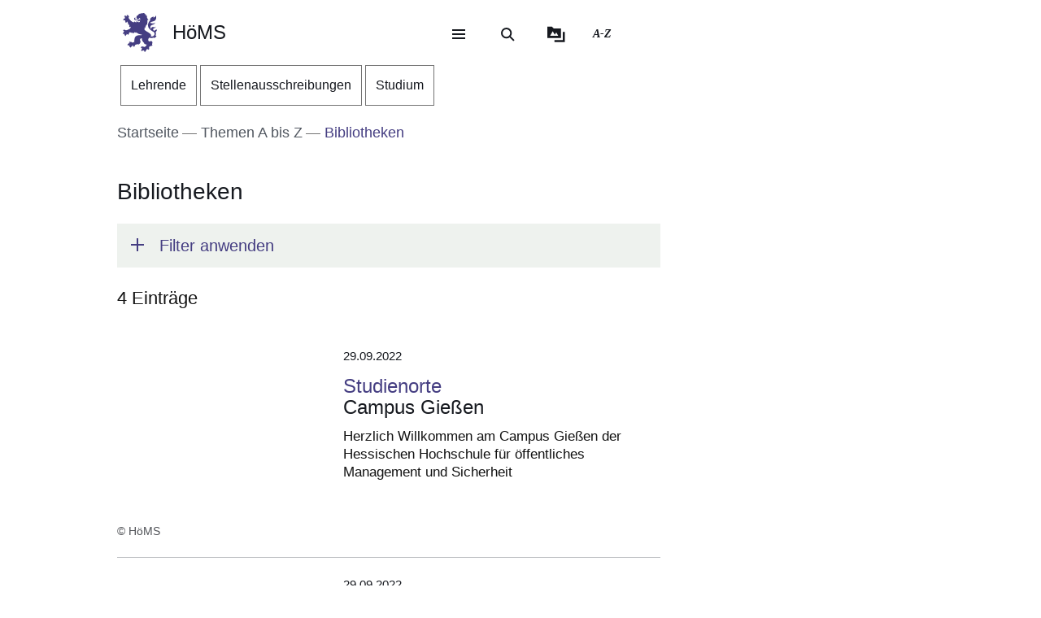

--- FILE ---
content_type: text/html; charset=UTF-8
request_url: https://hoems.hessen.de/Themen-A-Z/bibliotheken
body_size: 28315
content:
<!DOCTYPE html>
<html lang="de" dir="ltr" prefix="content: http://purl.org/rss/1.0/modules/content/  dc: http://purl.org/dc/terms/  foaf: http://xmlns.com/foaf/0.1/  og: http://ogp.me/ns#  rdfs: http://www.w3.org/2000/01/rdf-schema#  schema: http://schema.org/  sioc: http://rdfs.org/sioc/ns#  sioct: http://rdfs.org/sioc/types#  skos: http://www.w3.org/2004/02/skos/core#  xsd: http://www.w3.org/2001/XMLSchema# ">
  <head>
    <meta http-equiv="X-UA-Compatible" content="IE=edge,chrome=1" />
    <meta charset="utf-8" />
<noscript><style>form.antibot * :not(.antibot-message) { display: none !important; }</style>
</noscript><style>/* @see https://github.com/aFarkas/lazysizes#broken-image-symbol */.js img.lazyload:not([src]) { visibility: hidden; }/* @see https://github.com/aFarkas/lazysizes#automatically-setting-the-sizes-attribute */.js img.lazyloaded[data-sizes=auto] { display: block; width: 100%; }</style>
<link rel="canonical" href="https://hoems.hessen.de/Themen-A-Z/bibliotheken" />
<link rel="icon" href="https://hoems.hessen.de/sites/hoems.hessen.de/files/styles/icon_64/public/favicon/favicon.png?itok=kVsbeSMq" />
<link rel="icon" sizes="16x16" href="https://hoems.hessen.de/sites/hoems.hessen.de/files/styles/icon_16/public/favicon/favicon.png?itok=a_8ZDjsb" />
<link rel="icon" sizes="32x32" href="https://hoems.hessen.de/sites/hoems.hessen.de/files/styles/icon_32/public/favicon/favicon.png?itok=TApQkrUR" />
<link rel="icon" sizes="96x96" href="https://hoems.hessen.de/sites/hoems.hessen.de/files/styles/icon_96/public/favicon/favicon.png?itok=VhDxVfa1" />
<link rel="icon" sizes="192x192" href="https://hoems.hessen.de/sites/hoems.hessen.de/files/styles/icon_192/public/favicon/favicon.png?itok=ci5YpA_n" />
<link rel="apple-touch-icon" href="https://hoems.hessen.de/sites/hoems.hessen.de/files/styles/icon_60/public/favicon/favicon.png?itok=ZXXs0Kfp" />
<link rel="apple-touch-icon" sizes="72x72" href="https://hoems.hessen.de/sites/hoems.hessen.de/files/styles/icon_72/public/favicon/favicon.png?itok=2NnizNBk" />
<link rel="apple-touch-icon" sizes="76x76" href="https://hoems.hessen.de/sites/hoems.hessen.de/files/styles/icon_76/public/favicon/favicon.png?itok=8bMx8CdH" />
<link rel="apple-touch-icon" sizes="114x114" href="https://hoems.hessen.de/sites/hoems.hessen.de/files/styles/icon_114/public/favicon/favicon.png?itok=giP-BbvL" />
<link rel="apple-touch-icon" sizes="120x120" href="https://hoems.hessen.de/sites/hoems.hessen.de/files/styles/icon_120/public/favicon/favicon.png?itok=45NaxCHZ" />
<link rel="apple-touch-icon" sizes="144x144" href="https://hoems.hessen.de/sites/hoems.hessen.de/files/styles/icon_144/public/favicon/favicon.png?itok=rKnoY06J" />
<link rel="apple-touch-icon" sizes="152x152" href="https://hoems.hessen.de/sites/hoems.hessen.de/files/styles/icon_152/public/favicon/favicon.png?itok=5SxJu_Dn" />
<link rel="apple-touch-icon" sizes="180x180" href="https://hoems.hessen.de/sites/hoems.hessen.de/files/styles/icon_180/public/favicon/favicon.png?itok=qHLsyxgP" />
<link rel="apple-touch-icon-precomposed" href="https://hoems.hessen.de/sites/hoems.hessen.de/files/styles/icon_57/public/favicon/favicon.png?itok=f_UBtKon" />
<link rel="apple-touch-icon-precomposed" sizes="72x72" href="https://hoems.hessen.de/sites/hoems.hessen.de/files/styles/icon_72/public/favicon/favicon.png?itok=2NnizNBk" />
<link rel="apple-touch-icon-precomposed" sizes="76x76" href="https://hoems.hessen.de/sites/hoems.hessen.de/files/styles/icon_76/public/favicon/favicon.png?itok=8bMx8CdH" />
<link rel="apple-touch-icon-precomposed" sizes="114x114" href="https://hoems.hessen.de/sites/hoems.hessen.de/files/styles/icon_114/public/favicon/favicon.png?itok=giP-BbvL" />
<link rel="apple-touch-icon-precomposed" sizes="120x120" href="https://hoems.hessen.de/sites/hoems.hessen.de/files/styles/icon_120/public/favicon/favicon.png?itok=45NaxCHZ" />
<link rel="apple-touch-icon-precomposed" sizes="144x144" href="https://hoems.hessen.de/sites/hoems.hessen.de/files/styles/icon_144/public/favicon/favicon.png?itok=rKnoY06J" />
<link rel="apple-touch-icon-precomposed" sizes="152x152" href="https://hoems.hessen.de/sites/hoems.hessen.de/files/styles/icon_152/public/favicon/favicon.png?itok=5SxJu_Dn" />
<link rel="apple-touch-icon-precomposed" sizes="180x180" href="https://hoems.hessen.de/sites/hoems.hessen.de/files/styles/icon_180/public/favicon/favicon.png?itok=qHLsyxgP" />
<meta name="Generator" content="Drupal 11 (https://www.drupal.org)" />
<meta name="MobileOptimized" content="width" />
<meta name="HandheldFriendly" content="true" />
<meta name="viewport" content="width=device-width, initial-scale=1.0" />
<meta name="format-detection" content="telephone=no" />
<link rel="alternate" hreflang="de" href="https://hoems.hessen.de/Themen-A-Z/bibliotheken" />

    <title>Bibliotheken | HöMS</title>
    <style type="text/css" data-include>
      :root {
        --hw-dark: #342f62;
        --hw-standard: #453e82;
        --hw-kick: #81e3c8;
        --hw-focus: #D62B89;
      }
    </style>
    <link rel="stylesheet" media="all" href="/sites/hoems.hessen.de/files/css/css_NPEq5tnxOGr3tNac7jl5tKmLVPGIH8RZOxeoAJdP-BI.css?delta=0&amp;language=de&amp;theme=hw_radix_standard&amp;include=eJxFzF0OwyAMA-AL0eZIKBSvZUoBJdCf26-r1O3F8ucHcxBU4RNK_KsuoDWox1GLIfpXkotGMzKUxU1FQVF7ZRn5zYdbdq8c0-GtcY6skaydArcid2_b7NNUstGXw8XhpqusPCvXxZ6z_zL2XHuQZAuis9MaVgpscFvCbnTnuJbYBR9zm0y_" />
<link rel="stylesheet" media="all" href="/modules/modified/ableplayer/css/ableplayer.override.min.css?t8tfab" data-include />
<link rel="stylesheet" media="all" href="/sites/hoems.hessen.de/files/css/css_m8lH8s06RlUw3qXojFskFiXQ020rk7PsfL3_zZfcNuE.css?delta=2&amp;language=de&amp;theme=hw_radix_standard&amp;include=eJxFzF0OwyAMA-AL0eZIKBSvZUoBJdCf26-r1O3F8ucHcxBU4RNK_KsuoDWox1GLIfpXkotGMzKUxU1FQVF7ZRn5zYdbdq8c0-GtcY6skaydArcid2_b7NNUstGXw8XhpqusPCvXxZ6z_zL2XHuQZAuis9MaVgpscFvCbnTnuJbYBR9zm0y_" />
<link rel="stylesheet" media="all" href="/sites/hoems.hessen.de/files/css/css_janZveZ3E0Q-HJ-OkpHkjsNdbJEqJ2E8n-YEpFWlWU8.css?delta=3&amp;language=de&amp;theme=hw_radix_standard&amp;include=eJxFzF0OwyAMA-AL0eZIKBSvZUoBJdCf26-r1O3F8ucHcxBU4RNK_KsuoDWox1GLIfpXkotGMzKUxU1FQVF7ZRn5zYdbdq8c0-GtcY6skaydArcid2_b7NNUstGXw8XhpqusPCvXxZ6z_zL2XHuQZAuis9MaVgpscFvCbnTnuJbYBR9zm0y_" data-include />

        <script src="/themes/custom/hw_radix_standard/src/js/modernizr/modernizr-custom.js?v=3.6.0"></script>


  </head>
  <body class="path-taxonomy" tabindex="-1">
            <div id="skip">
      <nav class="position-fixed sprungmarken bg-gray sr-only" aria-label="Sprungmarken Navigation">
        <ul>
          <li class="position-absolute"><a class="sr-only sr-only-focusable d-none d-xl-inline" href="#header-banner">Direkt zum Kopf der Seite</a></li>
          <li class="position-absolute"><a class="sr-only sr-only-focusable d-xl-none" href="#header-banner-mobile">Direkt zum Kopf der Seite</a></li>
          <li class="position-absolute"><a class="sr-only sr-only-focusable" href="#main-content">Direkt zum Inhalt</a></li>
          <li class="position-absolute"><a class="sr-only sr-only-focusable" href="#footer">Direkt zum Fuß der Seite</a></li>
        </ul>
      </nav>
    </div>

    
      <div class="dialog-off-canvas-main-canvas" data-off-canvas-main-canvas>
    
<div id="page-wrapper" class="page clearfix" tabindex="-1">

    <div class="container px-0">

                      <header id="header-banner" class="d-none d-xl-block" role="banner" tabindex="-1">
            
      

  <div class="block block--hw-radix-standard-branding header-brand position-fixed d-none d-xl-block">

  
    

      

    <span class="visually-hidden">&nbsp;</span>      <a class="navbar-brand nav-brand-small align-items-center d-inline-flex py-1" href="/" title="Zur Startseite">
                                  <svg role="img" xmlns="http://www.w3.org/2000/svg" width="52" height="60" viewBox="0 0 52 60" focusable="false" aria-labelledby="logo-hessenweb-description">
<title id="logo-hessenweb-description">Logo Hessen-Löwe - Hessisches Wappentier - Zur Startseite</title>
  <path id="logo-hessenweb-standard" d="M1083 24.973a2.6 2.6 0 0 1-1.618 1.022c-.982.141-1.838.634-1.673 1.721 0 0-2.4-1.681-2.149-2.741s1.274-1.392 2.33-1.868a2.12 2.12 0 0 0 1.525-2.519s-.214 1.242-1.326 1.334-2.858-.712-3.806-.31a2.364 2.364 0 0 0-1.491 2.78 2.554 2.554 0 0 1-1.386-2.194c-.109-1.647.074-3.219 3.932-4.352s3.206-3.11 3.206-3.11-.148.916-2.04 1.1-2.441-.476-3.971.476l1.017-1.022s-2.326-.432-3.237.729c0 0 .765-2.343 4.261-2.889s5.28-2.47 5.6-4.426a9.791 9.791 0 0 0-.292-4.792 5.779 5.779 0 0 1-3.712 3.365 4.406 4.406 0 0 0 .105-1.973 11.662 11.662 0 0 0-1.671.729c-1.457.7-4.3 1.61-3.607 5.633 0 0-3.545 2.414-3.239 8.006s8.12 9.033 8.12 9.033 2.876 1.868 1.71 4.537-2.111 2.669-5.717 2.669a3.035 3.035 0 0 0-.642-3.922 26.861 26.861 0 0 0-4.667-3.171 26.16 26.16 0 0 1-4.661-3.219 1.17 1.17 0 0 0 .964-.9 3.2 3.2 0 0 1-.892-2.12 4.391 4.391 0 0 0 1.9.312s-.365-2.044.4-2.96a4.066 4.066 0 0 0 .988-2.049h1.929a3.644 3.644 0 0 1-.657-1.829c.071-.768.729-3.585.071-5.048 0 0 1.455-.035 1.824-.511a8.956 8.956 0 0 1-1.714-2.343c-.329-.951-.766-2.12-1.093-2.266 0 0 .947-.587 1.022-1.025 0 0-1.821-1.061-2.222-1.392s-.548-.326-.548-.326 1.056-.44 1-1a3.52 3.52 0 0 1-2.091-.569 2.235 2.235 0 0 0-.506-1.022 1.564 1.564 0 0 0-2.151-.222s-2.036-.365-2.619.366c0 0-4.262-.035-4.949 2.56 0 0-3.052.881-2.4 3.182a1.984 1.984 0 0 0 1.49 2.634 1.748 1.748 0 0 0 2.364-1.609s1.683.109 2.009 1.462c.022.088.041.176.057.261a10.033 10.033 0 0 0-4.241.507c-2.3.805-2.947.37-3.475-.159s-.526-1.369.311-2.255a1.539 1.539 0 0 0-2.153.916c-.731 1.9 1.1 2.921 2.587 2.925 1.632 0 2.473-.587 4.115-.951a7.222 7.222 0 0 1 2.877-.1 1.05 1.05 0 0 1-.982.939c-.769.074-1.684-.393-2.459.018a1.038 1.038 0 0 0 .262 1.767c.813.317 1.175-.578 1.736-.449a.823.823 0 0 1 .565 1c-.154.493-1.456 1.72-3.966-.144a3.782 3.782 0 0 0-1.421-.731v1.757a2.908 2.908 0 0 1-2.658-1.106s-1.32.347-1.33 1.417a11.816 11.816 0 0 1-4.678-2.8 26.678 26.678 0 0 1-2.872-3.584 1.649 1.649 0 0 1 .038-1.966 1.109 1.109 0 0 0-.477-1.617s-.379-1.334-1.539-1.432a2.032 2.032 0 0 0-1.773.736s1.07.581 1 1.01a1.247 1.247 0 0 1-.4.655.924.924 0 0 0-.964-.749s-1-1.381-2.258-.622a1.7 1.7 0 0 0-.692 1.462s1.2-.109 1.165.218a1.132 1.132 0 0 0-.14 1.388 2.205 2.205 0 0 0 1.014.77s-1.356-.365-1.82.44a1.845 1.845 0 0 0-1.574 2.255 3.683 3.683 0 0 0 .811 1.364s-.163-1.133.71-1.244a1.221 1.221 0 0 0 1.4.405 1.114 1.114 0 0 0 .544 1.572 1.155 1.155 0 0 1-1.131.585s.916 1.559 2 1.262a2.485 2.485 0 0 0 1.274-1.262l.274-.273s2.122 3.161 1.644 4.99c0 0 1.185.255 1.575-.511 0 0 .622 2.449-.327 3.728 0 0 1.565.55 2.074-.476 0 0 1.237 1.757-.363 2.049l.291.77a16.042 16.042 0 0 1-4.625 2.379c-2.185.546-2.16 1.045-3.024.144-.684-.715-1.057-.257-1.057-.257a1.962 1.962 0 0 0-2.694 1.279s1.2-.07 1.35.292c0 0-.136 1.043.619 1.135 0 0-1.354.12-1.164 1.374 0 0-1.941.881.253 3.048 0 0 .182-1.133.656-1.207 0 0 .447.358.765 0a1.367 1.367 0 0 0 .327 1.9s-.252 1.388 1.586 1.589a3.421 3.421 0 0 1 .31-1.48 1.163 1.163 0 0 0 .948-1.283.789.789 0 0 1 .182-.7s.254.877 1.055.659a5.121 5.121 0 0 0 .656 1.131s1.2-.467 1.164-1.5a1.249 1.249 0 0 0 .509-1.942 4.19 4.19 0 0 1 4.659.657.821.821 0 0 0 .774-.877s1.327.493 1.353 1.362c0 0 1.3-.472 1.229-1.568 0 0 2.258-.329 2.585.842a1.156 1.156 0 0 0 .728-1.17s2.147 3.182 8.664 3.767l-.6.6-.2.2s-4.894-.259-6.956.8-3.472 1.846-3.812 6.078a3.1 3.1 0 0 1-.735 2.3s.4.659.946.659a3.442 3.442 0 0 1-2.332 1.392c-1.677.294-1.964.1-2.235-.277a.917.917 0 0 0-1.3-.329 1.8 1.8 0 0 0-.766-.423 1.573 1.573 0 0 0-1.891 1.649s.947-.257 1.235 0l.147.657s-1.464-.731-2.033.405c0 0-2.953.731-.843 3.547 0 0 .33-1.17 1.075-1.075a1.083 1.083 0 0 0 1.148.27s-.819 1.189.256 1.829a2.074 2.074 0 0 0 1.126 1.61s.948-.44 1.074-1.078a1.759 1.759 0 0 0 1.547-2.067 3.232 3.232 0 0 0 .838-.257s.035.877 1.291 1.3a.866.866 0 0 1 0 1s2.019 0 1.8-1.5c0 0 .693-.292.509-1.392 0 0 2.476-.768 2.984-1.427l.474.846s1.365-.493 1.747-1.318l.184 1.533s3.2-2.174 3.022-4.5c-.161-2.083-.872-2.56-.836-3.256a2.629 2.629 0 0 1 3.132-2.047 6.4 6.4 0 0 0 1.016 4.5c1.456 1.825 2.511 2.669 2.511 3.326v1.061s1.311-.4 1.386-.694c0 0 .509 1.868 1.418 1.9a4.848 4.848 0 0 1 1.131-1.536 5.4 5.4 0 0 1-1.414 3.383c-1.227 1.054-2.011 1.409-3.25 1.151a1.371 1.371 0 0 0-1.639-.476 1.981 1.981 0 0 0-2.473.733 2.473 2.473 0 0 0 0 1.938s.691-1.022 1.128-.8c0 0 0 .731.62.805a1.338 1.338 0 0 0-.769 1.827s-1.893 1.17 0 2.889c0 0 .071-.8 1.329-1.334a1.693 1.693 0 0 0 1.618-.275l.8.807a3.021 3.021 0 0 1 .583 1.833s1.712-.7 1.673-1.9a1.507 1.507 0 0 0 .986-1.792s.948-.292.8-1.133a1.122 1.122 0 0 0 1.455.4s.982.44.964.969a1.635 1.635 0 0 0 1.036-2.137 1.219 1.219 0 0 0-.435-1.757s1.455-1.207 1.6-1.938c0 0 .573.8.938.8a1.606 1.606 0 0 0 .737-1.318 1.869 1.869 0 0 0 2.513-.7s-1.13-.511-.509-2.632c0 0 .947-2.46-.444-3.251-1.216-.7-1.819-.557-3.161-.041 0 0-2.7.923-2.548-2.925a3.677 3.677 0 0 1 2-2.819 6.789 6.789 0 0 0 5.825 0s1.821.816 2.842-.035c1.146-.958 1.6-2.047 2.272-2.357 0 0-1.364-.768-1.911-.384 0 0 1.056-1.025.692-3.841s.655-2.671 1.219-3.658a3.74 3.74 0 0 0 .005-2.59" transform="translate(-1031.253)" style="fill:#003593"/>
</svg>

                                      <p class="p-reboot align-self-center col">HöMS</p>
      </a>
  
  
  </div>

  <div class="block block--hw-radix-standard-meta-menu">

  
    <div style="display:none"><?xml version="1.0" encoding="UTF-8"?>
<svg xmlns="http://www.w3.org/2000/svg" xmlns:xlink="http://www.w3.org/1999/xlink" id="meta-navigation-icon-map" aria-hidden="true" style="position: absolute; width: 0; height: 0; overflow: hidden;" version="1.1">
  <defs>
    <symbol id="icon-meta-navigationicon_barrierefreiheit" viewBox="0 0 33 32">
      <path fill="currentColor" d="M30.298 10.902c-0.11-0.935-0.898-1.653-1.853-1.653-0.078 0-0.155 0.005-0.23 0.014l0.009-0.001-4.2 0.573-0.868 0.134-0.56 0.091c-0.441 0.090-0.954 0.15-1.479 0.165l-0.013 0c-0.276 0.018-0.598 0.028-0.923 0.028-0.892 0-1.766-0.076-2.617-0.223l0.091 0.013c-1.54-0.243-3.106-0.434-4.62-0.655l-0.946-0.126c-0.081-0.012-0.174-0.019-0.269-0.019-0.94 0-1.72 0.688-1.863 1.588l-0.001 0.011c-0.011 0.077-0.017 0.166-0.017 0.257 0 0.952 0.696 1.742 1.606 1.889l0.011 0.001 1.735 0.3 1.488 0.174 2.295 0.321v0.1c0.008 0.13 0.013 0.281 0.013 0.434s-0.005 0.304-0.014 0.455l0.001-0.021c-0.091 1.050-0.187 2.108-0.291 3.15v0.386c-0.024 0.499-0.102 0.97-0.228 1.42l0.011-0.045c-0.408 1.336-0.868 2.69-1.3 4l-0.11 0.347c-0.030 0.1-0.8 2.477-0.868 2.681-0.059 0.184-0.092 0.395-0.092 0.614 0 0.339 0.081 0.659 0.224 0.942l-0.005-0.012c0.223 0.365 0.592 0.621 1.024 0.689l0.008 0.001 0.217 0.039c0.138 0.036 0.303 0.063 0.471 0.077l0.011 0.001h0.056c0.803-0.001 1.487-0.508 1.751-1.219l0.004-0.013c0.182-0.516 0.36-1.059 0.529-1.579l0.716-2.169 0.2-0.612c0.226-0.7 0.46-1.423 0.681-2.143l1.327 4.013c0.226 0.72 0.482 1.5 0.8 2.438 0.157 0.473 0.493 0.85 0.926 1.058l0.011 0.005c0.238 0.122 0.52 0.193 0.818 0.193 0.206 0 0.404-0.034 0.588-0.097l-0.013 0.004c0.779-0.244 1.335-0.959 1.335-1.804 0-0.195-0.030-0.383-0.084-0.56l0.004 0.013c-0.078-0.221-0.169-0.477-0.243-0.742l-1.462-4.477c-0.31-0.765-0.536-1.654-0.638-2.58l-0.004-0.045c-0.065-0.829-0.121-1.432-0.169-1.844-0.035-0.295-0.061-0.56-0.082-0.846-0.022-0.2-0.039-0.434-0.065-0.664-0.039-0.573-0.039-1.15-0.039-1.583l5.54-0.785c0.963-0.119 1.701-0.932 1.701-1.917 0-0.067-0.003-0.133-0.010-0.199l0.001 0.008zM22.871 12.802c-0.438 0.012-0.789 0.37-0.789 0.811 0 0.029 0.002 0.058 0.005 0.087l-0-0.004c0 0.239 0 0.495 0.026 0.764s0.035 0.625 0.035 0.963l0.143 1.527 0.065 0.542c0.059 0.374 0.098 0.813 0.108 1.259l0 0.012c0.124 1.076 0.373 2.056 0.735 2.98l-0.028-0.080 1.466 4.416c0.035 0.121 0.074 0.243 0.113 0.364s0.082 0.243 0.117 0.364v0.030c0.021 0.073 0.034 0.157 0.034 0.244 0 0.162-0.043 0.314-0.118 0.446l0.002-0.004c-0.186 0.296-0.511 0.489-0.881 0.489-0.12 0-0.235-0.020-0.342-0.058l0.007 0.002c-0.204-0.11-0.358-0.289-0.432-0.506l-0.002-0.006c-0.165-0.486-0.325-0.98-0.482-1.458-0.108-0.33-0.213-0.655-0.321-0.976l-1.5-4.573c-0.213-0.59-0.642-0.638-0.868-0.577-0.282 0.088-0.501 0.3-0.598 0.571l-0.002 0.006c-0.187 0.551-0.364 1.1-0.547 1.653s-0.356 1.106-0.542 1.653l-0.596 1.866c-0.1 0.308-0.2 0.6-0.3 0.868s-0.234 0.664-0.334 1c-0.147 0.577-0.829 0.664-1.241 0.577-0.24-0.029-0.441-0.171-0.553-0.369l-0.002-0.004c-0.028-0.098-0.044-0.21-0.044-0.327 0-0.221 0.058-0.428 0.16-0.607l-0.003 0.006 0.243-0.6 0.586-1.835 0.174-0.521c0.408-1.249 0.833-2.547 1.232-3.835 0.131-0.459 0.222-0.994 0.255-1.545l0.001-0.021v-0.373c0.117-1.076 0.217-2.169 0.295-3.189v-1.217c0-0.007 0-0.015 0-0.023 0-0.395-0.305-0.719-0.692-0.749l-0.003-0-2.438-0.33-1.575-0.221-1.735-0.256c-0.46-0.072-0.807-0.465-0.807-0.939 0-0.040 0.003-0.080 0.007-0.12l-0 0.005c0.082-0.435 0.458-0.761 0.911-0.764h0c0.021-0.002 0.046-0.003 0.072-0.003s0.050 0.001 0.075 0.003l-0.003-0 1.4 0.187c1.367 0.187 2.776 0.382 4.147 0.655 0.785 0.139 1.69 0.218 2.613 0.218 0.373 0 0.744-0.013 1.111-0.039l-0.049 0.003c0.707-0.048 1.414-0.152 2.139-0.269l0.868-0.121 1.735-0.3 2.382-0.334c0.016-0.001 0.035-0.002 0.054-0.002 0.376 0 0.699 0.225 0.844 0.547l0.002 0.006c0.052 0.109 0.082 0.237 0.082 0.373 0 0.266-0.117 0.505-0.302 0.668l-0.001 0.001c-0.142 0.107-0.314 0.181-0.502 0.207l-0.006 0.001z"></path>
      <path fill="currentColor" d="M6.070 14.464h6.486c1.105 0 2 0.895 2 2v6.486c0 1.105-0.895 2-2 2h-6.486c-1.105 0-2-0.895-2-2v-6.486c0-1.105 0.895-2 2-2z"></path>
      <path fill="#fff" d="M10.916 23.228h-2.6c-0.001 0-0.003 0-0.005 0-0.114 0-0.219-0.045-0.295-0.118l0 0c-0.071-0.079-0.114-0.185-0.114-0.3s0.043-0.221 0.114-0.3l-0 0c0.068-0.045 0.152-0.072 0.243-0.072 0.020 0 0.040 0.001 0.060 0.004l-0.002-0h0.87v-3.223h-0.855c-0.118-0.001-0.224-0.050-0.3-0.128l-0-0c-0.071-0.079-0.115-0.184-0.115-0.3s0.044-0.221 0.115-0.3l-0 0c0.076-0.078 0.182-0.127 0.3-0.128h1.295c0.118 0.001 0.224 0.050 0.3 0.128l0 0c0.071 0.071 0.115 0.169 0.115 0.277 0 0.008-0 0.016-0.001 0.024l0-0.001v3.653h0.859c0.233 0.008 0.421 0.195 0.428 0.427l0 0.001c0 0.002 0 0.004 0 0.007 0 0.116-0.049 0.22-0.128 0.293l-0 0c-0.061 0.039-0.136 0.061-0.216 0.061-0.024 0-0.047-0.002-0.069-0.006l0.002 0zM9.18 16.167h0.449c0.004-0 0.010-0 0.015-0 0.111 0 0.211 0.044 0.285 0.114l-0-0c0.071 0.076 0.114 0.178 0.114 0.291 0 0.003-0 0.006-0 0.010v-0 0.356c0 0.004 0 0.010 0 0.015 0 0.228-0.185 0.413-0.413 0.413-0.002 0-0.003 0-0.005-0h-0.449c-0 0-0.001 0-0.001 0-0.122 0-0.232-0.049-0.313-0.128l0 0c-0.072-0.075-0.117-0.177-0.118-0.289v-0.367c0.001-0.118 0.050-0.224 0.128-0.3l0-0c0.072-0.070 0.171-0.114 0.279-0.114 0.009 0 0.017 0 0.026 0.001l-0.001-0z"></path>
      <path fill="currentColor" d="M20.143 8.789c-0 0-0.001 0-0.001 0-1.653 0-2.997-1.32-3.036-2.963l-0-0.004c0-0.003-0-0.008-0-0.012 0-0.838 0.331-1.599 0.869-2.158l-0.001 0.001c0.094-0.087 0.22-0.14 0.358-0.14s0.264 0.053 0.358 0.14l-0-0c0.087 0.093 0.14 0.218 0.14 0.356s-0.053 0.263-0.14 0.356l0-0c-0.354 0.363-0.572 0.86-0.572 1.408 0 1.114 0.903 2.017 2.017 2.017s2.017-0.903 2.017-2.017c0-0.567-0.234-1.080-0.611-1.446l-0-0c-0.35-0.349-0.833-0.564-1.366-0.564-0.012 0-0.024 0-0.036 0l0.002-0c-0.013 0.001-0.029 0.002-0.044 0.002-0.271 0-0.49-0.219-0.49-0.49s0.219-0.49 0.49-0.49c0.016 0 0.031 0.001 0.046 0.002l-0.002-0c1.657 0 3 1.343 3 3s-1.343 3-3 3v0z"></path>
    </symbol>
    <symbol id="icon-meta-navigationicon_gebaerdensprache" viewBox="0 0 32 32">
      <path fill="currentColor" d="M18.36 28.968c-0.001 0-0.002 0-0.002 0-0.12 0-0.236-0.014-0.348-0.040l0.010 0.002-5.611-1.342c-0.22-0.056-0.38-0.252-0.38-0.486 0-0.277 0.224-0.501 0.501-0.501 0.043 0 0.085 0.005 0.124 0.016l-0.003-0.001 5.585 1.354c0.033 0.008 0.071 0.012 0.11 0.012 0.277 0 0.502-0.225 0.502-0.502 0-0.238-0.166-0.438-0.389-0.489l-0.003-0.001-3.272-0.885c-0.216-0.059-0.372-0.253-0.372-0.483 0-0.041 0.005-0.082 0.015-0.12l-0.001 0.003c0.058-0.222 0.257-0.383 0.493-0.383 0.032 0 0.064 0.003 0.095 0.009l-0.003-0 4.736 0.9c0.019 0.002 0.041 0.003 0.063 0.003 0.318 0 0.576-0.258 0.576-0.576 0-0.283-0.204-0.519-0.474-0.567l-0.003-0.001-4.589-0.987c-0.255-0.025-0.452-0.239-0.452-0.498 0-0.276 0.224-0.5 0.5-0.5 0.036 0 0.072 0.004 0.106 0.011l-0.003-0.001 5.442 0.488c0.038 0.008 0.082 0.013 0.127 0.013 0.195 0 0.368-0.088 0.484-0.227l0.001-0.001c0.088-0.106 0.142-0.244 0.142-0.395 0-0.088-0.018-0.172-0.052-0.248l0.002 0.004c-0.092-0.21-0.29-0.358-0.525-0.377l-0.002-0-5.54-0.4c-0.276 0-0.5-0.224-0.5-0.5s0.224-0.5 0.5-0.5v0l5.015-0.229c0.005 0 0.010 0 0.015 0 0.137 0 0.262-0.054 0.354-0.142l-0 0c0.095-0.091 0.153-0.219 0.153-0.36 0-0.271-0.215-0.491-0.483-0.5l-0.001-0-8.279-0.128c-0.192-0.002-0.358-0.112-0.441-0.272l-0.001-0.003c-0.033-0.065-0.053-0.142-0.053-0.224 0-0.11 0.036-0.212 0.096-0.295l-0.001 0.001 2.3-3.2c0.1-0.128 0.377-0.5 0.109-0.784-0.093-0.102-0.227-0.166-0.376-0.166-0.13 0-0.248 0.049-0.338 0.129l0.001-0-5.354 4.787c-0.758 0.729-1.229 1.752-1.229 2.884 0 1.656 1.006 3.077 2.441 3.685l0.026 0.010c0.203 0.067 0.347 0.255 0.347 0.476 0 0.276-0.224 0.5-0.5 0.5-0.082 0-0.159-0.020-0.227-0.054l0.003 0.001c-1.819-0.775-3.071-2.548-3.071-4.613 0-1.418 0.59-2.697 1.538-3.607l0.002-0.002 5.355-4.794c0.269-0.259 0.636-0.418 1.040-0.418 0.829 0 1.502 0.672 1.502 1.502 0 0.426-0.177 0.81-0.462 1.084l-0.001 0-1.725 2.4 7.306 0.11c0.826 0.003 1.494 0.674 1.494 1.5 0 0.489-0.234 0.923-0.596 1.197l-0.004 0.003c0.667 0.21 1.142 0.823 1.142 1.547 0 0.894-0.725 1.619-1.619 1.619-0.006 0-0.012-0-0.018-0h0.001c0.246 0.276 0.396 0.641 0.396 1.041 0 0.278-0.073 0.54-0.2 0.767l0.004-0.008c-0.276 0.492-0.795 0.82-1.39 0.82-0.088 0-0.175-0.007-0.259-0.021l0.009 0.001-0.2-0.038c0.055 0.149 0.087 0.321 0.087 0.5 0 0.82-0.664 1.484-1.484 1.484-0.004 0-0.008 0-0.011-0h0.001z"></path>
      <path fill="currentColor" d="M19.128 16.191c-0.002 0-0.004 0-0.006 0-0.276 0-0.5-0.224-0.5-0.5 0-0.175 0.090-0.328 0.225-0.418l0.002-0.001 3.429-2.251c0.126-0.091 0.206-0.236 0.206-0.401 0-0.108-0.035-0.209-0.094-0.29l0.001 0.001c-0.093-0.129-0.244-0.213-0.413-0.213-0.107 0-0.206 0.033-0.288 0.090l0.002-0.001-2.855 1.827c-0.081 0.055-0.181 0.088-0.289 0.088-0.176 0-0.331-0.088-0.424-0.222l-0.001-0.002c-0.056-0.080-0.089-0.18-0.089-0.287 0-0.175 0.088-0.329 0.223-0.421l0.002-0.001 3.851-2.892c0.078-0.097 0.126-0.222 0.126-0.357 0-0.142-0.052-0.272-0.137-0.371l0.001 0.001c-0.107-0.125-0.265-0.203-0.441-0.203-0.103 0-0.199 0.027-0.283 0.074l0.003-0.002-3.814 2.735c-0.082 0.058-0.183 0.092-0.293 0.092-0.165 0-0.312-0.078-0.406-0.2l-0.001-0.001c-0.071-0.086-0.113-0.196-0.113-0.317 0-0.146 0.062-0.277 0.162-0.369l0-0 4.006-3.687c0.14-0.115 0.228-0.287 0.228-0.481 0-0.154-0.056-0.295-0.149-0.403l0.001 0.001c-0.116-0.133-0.286-0.216-0.475-0.216-0.155 0-0.297 0.056-0.406 0.149l0.001-0.001-4 3.819c-0.094 0.102-0.228 0.166-0.378 0.166-0.131 0-0.251-0.049-0.342-0.131l0 0c-0.104-0.092-0.169-0.226-0.169-0.375 0-0.131 0.051-0.251 0.134-0.34l-0 0 3.183-3.852c0.089-0.093 0.143-0.218 0.143-0.357 0-0.006-0-0.013-0-0.019l0 0.001c-0.004-0.139-0.066-0.262-0.162-0.349l-0-0c-0.090-0.079-0.208-0.127-0.338-0.127-0.149 0-0.283 0.063-0.376 0.165l-0 0-5.622 6.024c-0.092 0.101-0.224 0.165-0.371 0.165-0.241 0-0.442-0.171-0.489-0.398l-0.001-0.003-0.846-3.837c-0.030-0.15-0.147-0.608-0.514-0.608v0c-0.002-0-0.004-0-0.006-0-0.276 0-0.5 0.224-0.5 0.5 0 0 0 0 0 0v0l-0.019 7.15c-0.017 0.271-0.234 0.486-0.505 0.5l-0.001 0c-0.001 0-0.001 0-0.002 0-0.138 0-0.264-0.056-0.354-0.147v0c-0.090-0.090-0.146-0.215-0.146-0.353 0-0.001 0-0.001 0-0.002v0l0.020-7.125c0.003-0.829 0.676-1.5 1.505-1.5 0.002 0 0.004 0 0.005 0h-0c0.789 0.019 1.431 0.623 1.51 1.393l0.001 0.007 0.634 2.892 4.977-5.342c0.278-0.301 0.675-0.489 1.116-0.489 0.391 0 0.747 0.148 1.016 0.39l-0.001-0.001c0.289 0.258 0.477 0.625 0.5 1.035l0 0.004c0.003 0.032 0.004 0.069 0.004 0.107s-0.002 0.075-0.005 0.112l0-0.005c0.235-0.137 0.518-0.218 0.82-0.218 0.042 0 0.084 0.002 0.126 0.005l-0.006-0c0.844 0.075 1.502 0.779 1.502 1.636 0 0.413-0.152 0.79-0.403 1.078l0.002-0.002c0.682 0.005 1.261 0.44 1.481 1.047l0.003 0.011c0.056 0.155 0.089 0.334 0.089 0.52 0 0.494-0.229 0.935-0.586 1.223l-0.003 0.002-0.162 0.124c0.267 0.116 0.488 0.295 0.65 0.52l0.003 0.005c0.17 0.239 0.272 0.538 0.272 0.86 0 0.51-0.255 0.96-0.645 1.23l-3.45 2.257c-0.077 0.051-0.172 0.082-0.274 0.082-0.003 0-0.006-0-0.009-0h0z"></path>
    </symbol>
    <symbol id="icon-meta-navigationicon_leichte_sprache" viewBox="0 0 32 32">
      <path fill="currentColor" d="M15.58 29c-0.14-0-0.27-0.045-0.375-0.121l0.002 0.001-9.955-7.1c-0.153-0.106-0.252-0.281-0.252-0.479 0-0.003 0-0.006 0-0.010v0-13.028c0.004-0.235 0.142-0.436 0.341-0.531l0.004-0.002c0.081-0.040 0.177-0.064 0.278-0.064 0.141 0 0.271 0.046 0.376 0.123l9.581 6.842 9.583-6.843c0.104-0.074 0.234-0.118 0.373-0.118 0.101 0 0.197 0.023 0.283 0.064l-0.004-0.002c0.203 0.095 0.341 0.296 0.345 0.53v13.027c-0.019 0.332-0.294 0.595-0.629 0.595s-0.61-0.262-0.629-0.593l-0-0.002v-11.84l-8.949 6.395c-0.104 0.075-0.233 0.12-0.373 0.12s-0.27-0.045-0.375-0.121l0.002 0.001-8.949-6.395v11.539l9.322 6.657 6.6-4.691c0.095-0.058 0.21-0.093 0.333-0.093 0.202 0 0.382 0.093 0.5 0.238l0.001 0.001c0.076 0.097 0.122 0.22 0.122 0.355 0 0.179-0.082 0.339-0.21 0.445l-0.001 0.001-6.968 4.975c-0.104 0.077-0.235 0.123-0.377 0.123-0 0-0.001 0-0.001 0h0z"></path>
      <path fill="currentColor" d="M20.558 8.852c-0.005 0-0.012 0-0.018 0-0.329 0-0.596-0.261-0.607-0.587l-0-0.001c-0.212-2.236-2.081-3.972-4.355-3.972s-4.143 1.736-4.354 3.955l-0.001 0.018c0.001 0.014 0.002 0.030 0.002 0.047 0 0.216-0.118 0.404-0.293 0.503l-0.003 0.002c-0.094 0.055-0.207 0.087-0.328 0.087s-0.233-0.032-0.331-0.089l0.003 0.002c-0.178-0.101-0.296-0.289-0.296-0.504 0-0.016 0.001-0.033 0.002-0.049l-0 0.002c0.153-2.97 2.599-5.32 5.593-5.32s5.44 2.35 5.592 5.306l0.001 0.014c-0.007 0.326-0.273 0.588-0.6 0.588-0.003 0-0.005 0-0.008-0h0z"></path>
      <path fill="currentColor" d="M13.092 23.066c-0 0-0.001 0-0.001 0-0.139 0-0.269-0.044-0.374-0.119l0.002 0.001-4.974-3.51c-0.15-0.102-0.248-0.273-0.248-0.466 0-0.134 0.047-0.257 0.125-0.353l-0.001 0.001c0.12-0.143 0.298-0.233 0.497-0.233 0.139 0 0.268 0.044 0.374 0.119l-0.002-0.001 4.978 3.509c0.151 0.103 0.249 0.274 0.249 0.468 0 0.134-0.046 0.256-0.124 0.353l0.001-0.001c-0.116 0.143-0.292 0.233-0.489 0.233-0.005 0-0.009-0-0.014-0h0.001z"></path>
      <path fill="currentColor" d="M13.092 19.516c-0 0-0.001 0-0.001 0-0.139 0-0.269-0.044-0.374-0.119l0.002 0.001-4.974-3.51c-0.15-0.102-0.248-0.273-0.248-0.466 0-0.134 0.047-0.257 0.125-0.353l-0.001 0.001c0.12-0.143 0.298-0.233 0.497-0.233 0.139 0 0.268 0.044 0.374 0.119l-0.002-0.001 4.978 3.509c0.151 0.103 0.249 0.274 0.249 0.468 0 0.134-0.046 0.256-0.124 0.353l0.001-0.001c-0.116 0.143-0.292 0.233-0.489 0.233-0.005 0-0.009-0-0.014-0h0.001z"></path>
      <path fill="currentColor" d="M18.069 19.516c-0.004 0-0.008 0-0.012 0-0.196 0-0.372-0.090-0.487-0.231l-0.001-0.001c-0.077-0.096-0.123-0.218-0.123-0.352 0-0.194 0.098-0.365 0.247-0.467l0.002-0.001 4.978-3.509c0.104-0.073 0.232-0.117 0.372-0.117 0.2 0 0.378 0.090 0.497 0.232l0.001 0.001c0.077 0.095 0.124 0.218 0.124 0.352 0 0.193-0.097 0.364-0.246 0.465l-0.002 0.001-4.976 3.509c-0.104 0.074-0.233 0.118-0.372 0.118-0 0-0.001 0-0.001 0h0z"></path>
    </symbol>
    <symbol id="icon-meta-navigationiconicon_social_media" viewBox="0 0 32 32">
      <path fill="currentColor" d="M19.627 16.176c0.001 0.033 0.002 0.071 0.002 0.11 0 1.816-1.454 3.293-3.261 3.329l-0.003 0c-0.056 0.004-0.122 0.006-0.189 0.006-0.881 0-1.68-0.354-2.261-0.927l0 0c-0.127-0.092-0.208-0.239-0.208-0.406s0.081-0.314 0.207-0.405l0.001-0.001c0.092-0.127 0.239-0.208 0.406-0.208s0.314 0.081 0.405 0.207l0.001 0.001c0.407 0.379 0.955 0.611 1.557 0.611s1.15-0.233 1.558-0.613l-0.001 0.001c0.379-0.407 0.611-0.955 0.611-1.557s-0.233-1.15-0.613-1.558l0.001 0.001c-0.408-0.376-0.956-0.607-1.557-0.607s-1.149 0.231-1.559 0.609l0.002-0.001c-0.39 0.379-0.637 0.904-0.65 1.487l-0 0.002c-0.013 0.292-0.239 0.528-0.526 0.555l-0.002 0c-0.292-0.013-0.528-0.239-0.555-0.526l-0-0.002c-0.001-0.025-0.001-0.054-0.001-0.083 0-1.821 1.45-3.304 3.259-3.356l0.005-0c0.041-0.002 0.088-0.003 0.136-0.003 1.787 0 3.236 1.449 3.236 3.236 0 0.034-0.001 0.068-0.002 0.102l0-0.005z"></path>
      <path fill="currentColor" d="M26.155 17.223l-3.087 0.948c-0.021 0.127-0.059 0.24-0.111 0.345l0.003-0.007c-0.043 0.139-0.089 0.256-0.142 0.368l0.007-0.016c0 0.122-0.108 0.244-0.162 0.338l-0.149 0.325 1.5 2.856c-0.12 0.168-0.235 0.314-0.358 0.454l0.006-0.007-0.406 0.42-0.406 0.406-0.46 0.393-2.856-1.543-0.325 0.149-0.325 0.162-0.366 0.135-0.338 0.108-0.946 3.083c-0.043 0.007-0.092 0.011-0.142 0.011s-0.099-0.004-0.147-0.012l0.005 0.001h-1.733c-0.043 0.007-0.092 0.011-0.142 0.011s-0.099-0.004-0.147-0.012l0.005 0.001-0.885-3.082-0.338-0.108-0.362-0.136-0.325-0.162-0.325-0.149-2.923 1.543-0.46-0.393-0.406-0.406-0.406-0.42c-0.117-0.133-0.232-0.279-0.34-0.43l-0.012-0.017 1.5-2.816c-0.023-0.139-0.075-0.263-0.151-0.369l0.002 0.003c-0.054-0.108-0.108-0.217-0.162-0.338-0.046-0.096-0.092-0.213-0.13-0.333l-0.005-0.019c-0.024-0.127-0.061-0.241-0.112-0.347l0.004 0.009-3.086-0.947c-0.007-0.039-0.011-0.083-0.011-0.128s0.004-0.090 0.011-0.133l-0.001 0.005c0.003-0.045 0.005-0.097 0.005-0.15s-0.002-0.105-0.005-0.157l0 0.007c-0.003-0.045-0.005-0.097-0.005-0.15s0.002-0.105 0.005-0.157l-0 0.007v-0.6c-0.003-0.041-0.005-0.088-0.005-0.136s0.002-0.095 0.006-0.142l-0 0.006c0.003-0.045 0.005-0.097 0.005-0.15s-0.002-0.105-0.005-0.157l0 0.007c-0.007-0.043-0.011-0.092-0.011-0.142s0.004-0.099 0.012-0.147l-0.001 0.005 3.087-0.871c0.021-0.127 0.059-0.24 0.111-0.345l-0.003 0.007c0.041-0.122 0.081-0.244 0.135-0.366 0.058-0.133 0.112-0.239 0.171-0.343l-0.009 0.018 0.145-0.323-1.5-2.924c0.108-0.162 0.23-0.311 0.352-0.46l0.406-0.406c0.122-0.135 0.271-0.271 0.406-0.406 0.136-0.128 0.287-0.244 0.448-0.345l0.012-0.007 2.927 1.5 0.325-0.149 0.324-0.161 0.366-0.135 0.334-0.108 0.884-3.087h2.3l0.948 3.087 0.338 0.108 0.366 0.135 0.325 0.162 0.325 0.149 2.856-1.5c0.162 0.108 0.311 0.23 0.46 0.352 0.147 0.127 0.279 0.259 0.402 0.401l0.004 0.005 0.406 0.406c0.122 0.149 0.244 0.3 0.352 0.46l-1.5 2.924 0.149 0.325c0 0.095 0.108 0.217 0.162 0.325 0.046 0.099 0.092 0.22 0.13 0.345l0.005 0.021c0.041 0.122 0.081 0.23 0.108 0.338l3.087 0.948c0.007 0.043 0.011 0.092 0.011 0.142s-0.004 0.099-0.012 0.147l0.001-0.005c-0.003 0.045-0.005 0.097-0.005 0.15s0.002 0.105 0.005 0.157l-0-0.007c0.003 0.041 0.005 0.088 0.005 0.136s-0.002 0.095-0.006 0.142l0-0.006v0.6c0.003 0.045 0.005 0.097 0.005 0.15s-0.002 0.105-0.005 0.157l0-0.007c-0.003 0.045-0.005 0.097-0.005 0.15s0.002 0.105 0.005 0.157l-0-0.007c0.004 0.029 0.006 0.062 0.006 0.095s-0.002 0.066-0.006 0.099l0-0.004zM22.094 17.223l2.938-0.88v-0.515l-2.3-0.7-0.555-0.162-0.19-0.636-0.15-0.29c-0.031-0.105-0.068-0.195-0.112-0.28l0.004 0.009c-0.037-0.109-0.083-0.202-0.138-0.29l0.003 0.005c-0.052-0.085-0.102-0.183-0.144-0.286l-0.005-0.014-0.284-0.5 0.284-0.555 1.136-2.15-0.068-0.081-0.108-0.095-0.095-0.108-0.135-0.122-2.707 1.354-0.555-0.288-0.257-0.135-0.3-0.122-0.244-0.041-0.3-0.108-0.6-0.19-0.19-0.6-0.7-2.342h-0.483l-0.7 2.342-0.2 0.6-0.6 0.19-0.291 0.112-0.3 0.095c-0.114 0.029-0.214 0.071-0.305 0.125l0.005-0.003-0.257 0.149-0.5 0.284-2.7-1.356h-0.081l-0.095 0.108-0.108 0.092-0.122 0.135 1.354 2.713-0.285 0.552c-0.047 0.117-0.097 0.215-0.154 0.309l0.005-0.009c-0.052 0.082-0.098 0.175-0.132 0.274l-0.003 0.009c-0.040 0.076-0.077 0.166-0.105 0.26l-0.003 0.011-0.081 0.3-0.19 0.636-2.87 0.8v0.509l2.938 0.88 0.19 0.6 0.081 0.284c-0.002 0.012-0.002 0.027-0.002 0.041 0 0.102 0.042 0.194 0.11 0.259l0 0c0.034 0.114 0.080 0.214 0.138 0.305l-0.003-0.005 0.149 0.257 0.284 0.555-1.358 2.702v0.095c0.029 0.043 0.065 0.079 0.107 0.107l0.001 0.001 0.095 0.081 0.135 0.068 2.708-1.421 0.555 0.311 0.257 0.122c0.086 0.055 0.186 0.101 0.292 0.133l0.008 0.002 0.3 0.108 0.3 0.122 0.6 0.149 0.2 0.636 0.7 2.3h0.487l0.7-2.3 0.135-0.569 0.6-0.149 0.284-0.19 0.3-0.108c0.114-0.034 0.214-0.080 0.305-0.138l-0.005 0.003 0.257-0.122 0.555-0.311 2.708 1.421 0.081-0.068 0.095-0.081c0.043-0.029 0.079-0.065 0.107-0.107l0.001-0.001 0.068-0.149-1.137-2.1-0.284-0.6 0.284-0.555 0.149-0.257c0.052-0.082 0.098-0.175 0.132-0.274l0.003-0.009c0.038-0.075 0.074-0.165 0.104-0.257l0.004-0.014 0.081-0.311z"></path>
    </symbol>
  </defs>
</svg>
</div>

      <div id="meta-nav" class="row meta-navigation" tabindex="-1">
  <nav class="col-8 offset-4 mt-5 mb-2 d-none d-xl-block" role="navigation" aria-label="Metanavigation">
    
  




  <ul class="nav meta-menu-list justify-content-lg-end">
                  
                
        
                
        
                
                <li id="menu--9" class="nav-item  level-0   ">

                    
            
                        
                          
              
                          
            
                        <a href="https://www.hessen.de" title="Infoportal hessen.de" class="nav-link link--external outline-offset--nav-link" target="_blank">                  

<i  class="icon icon--link-external"
  aria-hidden="true"
  title="hessen.de"><svg id="icon_link_extern" xmlns="http://www.w3.org/2000/svg" width="16" height="16" viewBox="0 0 16 16">
    <path id="Rechteck_2231" fill="none" stroke="none" d="M0 0H16V16H0z"/>
    <g fill="none" stroke="none" id="Gruppe_3241" transform="translate(16495.592 10468.026)">
        <g id="Gruppe_3241-2" transform="translate(0 -1)">
            <path stroke="currentColor" stroke-width="2" id="Pfad_3389" d="M35.407-8.024v-6h6" transform="translate(-16525.998 -10448.002)"/>
            <path stroke="currentColor" stroke-width="2" id="Linie_1323" d="M0 0L6 6" transform="translate(-16490.592 -10462)"/>
        </g>
    </g>
</svg>

</i>

                                  <span class="link-text">    hessen.de
  </span>
                  <span class="sr-only">Öffnet sich in einem neuen Fenster</span>
                              </a>

          
        </li>
              
                
        
                
        
                
                <li id="menu--24" class="nav-item  level-0   ">

                    
            
                        
                                      
            
                        <a href="/newsletter" title="Newsletter-Anmeldung" class="nav-link link--internal outline-offset--nav-link" data-drupal-link-system-path="node/15">                                  <span class="link-text">    Newsletter
  </span>
                              </a>

          
        </li>
              
                
        
                
        
                
                <li id="menu--30" class="nav-item  level-0   ">

                    
            
                        
                                      
            
                        <a href="/leichte-sprache" title="Informationen in Leichter Sprache" class="nav-link link--internal menu-svg-icons-link position-relative outline-offset--nav-link" data-drupal-link-system-path="node/12">                                    <svg focusable="false" role="img" aria-labelledby="icon-meta-navigationicon_leichte_sprache"  class="link-icon menu-icon menu-icon--right ml-xl-0 d-none d-xl-inline" data-drupal-link-title="Leichte Sprache"  style="height: 32px; width: 32px;">
      <desc id="icon-meta-navigationicon_leichte_sprache">Symbol - Leichte Sprache</desc>
      <use xmlns:xlink="http://www.w3.org/1999/xlink" xlink:href="#icon-meta-navigationicon_leichte_sprache"></use>
    </svg>
                              </a>

          
        </li>
              
                
        
                
        
                
                <li id="menu--18" class="nav-item  level-0   ">

                    
            
                        
                                      
            
                        <a href="/erklaerung-zur-barrierefreiheit" title="Erklärung zur Barrierefreiheit" class="nav-link link--internal menu-svg-icons-link position-relative outline-offset--nav-link" data-drupal-link-system-path="node/18">                                    <svg focusable="false" role="img" aria-labelledby="icon-meta-navigationicon_barrierefreiheit"  class="link-icon menu-icon menu-icon--right ml-xl-0 d-none d-xl-inline" data-drupal-link-title="Barrierefreiheit"  style="height: 32px; width: 32px;">
      <desc id="icon-meta-navigationicon_barrierefreiheit">Symbol - Barrierefreiheit</desc>
      <use xmlns:xlink="http://www.w3.org/1999/xlink" xlink:href="#icon-meta-navigationicon_barrierefreiheit"></use>
    </svg>
                              </a>

          
        </li>
            </ul>

  </nav>
</div>

  
  </div>


        </header>
          
    <div class="row no-gutters mr-xl-n3">

                  <aside class="main-header col-12 col-lg-4" role="complementary">

        


<div class="navbar navbar-expand-xl navbar-offcanvas justify-content-between sticky-top">

      <div class="container d-block px-0 ml-xxl-1 ml-xxxl-3">
      <div class="row no-gutters">
  
                              
      

  <div class="block block--hw-radix-standard-branding-mobile pt-2 mr-0 col-12 col-md-7 col-xl-auto d-xl-none">

  
    

      

            <header id="header-banner-mobile" class="banner-mobile-small" role="banner" tabindex="-1">
        <span class="visually-hidden">&nbsp;</span>      <a class="navbar-brand nav-brand-small align-items-center d-inline-flex hw-branding-mobile-header" href="/" title="Zur Startseite">
                                  <svg role="img" xmlns="http://www.w3.org/2000/svg" width="52" height="60" viewBox="0 0 52 60" focusable="false" aria-labelledby="logo-hessenweb-description">
<title id="logo-hessenweb-description">Logo Hessen-Löwe - Hessisches Wappentier - Zur Startseite</title>
  <path id="logo-hessenweb-standard" d="M1083 24.973a2.6 2.6 0 0 1-1.618 1.022c-.982.141-1.838.634-1.673 1.721 0 0-2.4-1.681-2.149-2.741s1.274-1.392 2.33-1.868a2.12 2.12 0 0 0 1.525-2.519s-.214 1.242-1.326 1.334-2.858-.712-3.806-.31a2.364 2.364 0 0 0-1.491 2.78 2.554 2.554 0 0 1-1.386-2.194c-.109-1.647.074-3.219 3.932-4.352s3.206-3.11 3.206-3.11-.148.916-2.04 1.1-2.441-.476-3.971.476l1.017-1.022s-2.326-.432-3.237.729c0 0 .765-2.343 4.261-2.889s5.28-2.47 5.6-4.426a9.791 9.791 0 0 0-.292-4.792 5.779 5.779 0 0 1-3.712 3.365 4.406 4.406 0 0 0 .105-1.973 11.662 11.662 0 0 0-1.671.729c-1.457.7-4.3 1.61-3.607 5.633 0 0-3.545 2.414-3.239 8.006s8.12 9.033 8.12 9.033 2.876 1.868 1.71 4.537-2.111 2.669-5.717 2.669a3.035 3.035 0 0 0-.642-3.922 26.861 26.861 0 0 0-4.667-3.171 26.16 26.16 0 0 1-4.661-3.219 1.17 1.17 0 0 0 .964-.9 3.2 3.2 0 0 1-.892-2.12 4.391 4.391 0 0 0 1.9.312s-.365-2.044.4-2.96a4.066 4.066 0 0 0 .988-2.049h1.929a3.644 3.644 0 0 1-.657-1.829c.071-.768.729-3.585.071-5.048 0 0 1.455-.035 1.824-.511a8.956 8.956 0 0 1-1.714-2.343c-.329-.951-.766-2.12-1.093-2.266 0 0 .947-.587 1.022-1.025 0 0-1.821-1.061-2.222-1.392s-.548-.326-.548-.326 1.056-.44 1-1a3.52 3.52 0 0 1-2.091-.569 2.235 2.235 0 0 0-.506-1.022 1.564 1.564 0 0 0-2.151-.222s-2.036-.365-2.619.366c0 0-4.262-.035-4.949 2.56 0 0-3.052.881-2.4 3.182a1.984 1.984 0 0 0 1.49 2.634 1.748 1.748 0 0 0 2.364-1.609s1.683.109 2.009 1.462c.022.088.041.176.057.261a10.033 10.033 0 0 0-4.241.507c-2.3.805-2.947.37-3.475-.159s-.526-1.369.311-2.255a1.539 1.539 0 0 0-2.153.916c-.731 1.9 1.1 2.921 2.587 2.925 1.632 0 2.473-.587 4.115-.951a7.222 7.222 0 0 1 2.877-.1 1.05 1.05 0 0 1-.982.939c-.769.074-1.684-.393-2.459.018a1.038 1.038 0 0 0 .262 1.767c.813.317 1.175-.578 1.736-.449a.823.823 0 0 1 .565 1c-.154.493-1.456 1.72-3.966-.144a3.782 3.782 0 0 0-1.421-.731v1.757a2.908 2.908 0 0 1-2.658-1.106s-1.32.347-1.33 1.417a11.816 11.816 0 0 1-4.678-2.8 26.678 26.678 0 0 1-2.872-3.584 1.649 1.649 0 0 1 .038-1.966 1.109 1.109 0 0 0-.477-1.617s-.379-1.334-1.539-1.432a2.032 2.032 0 0 0-1.773.736s1.07.581 1 1.01a1.247 1.247 0 0 1-.4.655.924.924 0 0 0-.964-.749s-1-1.381-2.258-.622a1.7 1.7 0 0 0-.692 1.462s1.2-.109 1.165.218a1.132 1.132 0 0 0-.14 1.388 2.205 2.205 0 0 0 1.014.77s-1.356-.365-1.82.44a1.845 1.845 0 0 0-1.574 2.255 3.683 3.683 0 0 0 .811 1.364s-.163-1.133.71-1.244a1.221 1.221 0 0 0 1.4.405 1.114 1.114 0 0 0 .544 1.572 1.155 1.155 0 0 1-1.131.585s.916 1.559 2 1.262a2.485 2.485 0 0 0 1.274-1.262l.274-.273s2.122 3.161 1.644 4.99c0 0 1.185.255 1.575-.511 0 0 .622 2.449-.327 3.728 0 0 1.565.55 2.074-.476 0 0 1.237 1.757-.363 2.049l.291.77a16.042 16.042 0 0 1-4.625 2.379c-2.185.546-2.16 1.045-3.024.144-.684-.715-1.057-.257-1.057-.257a1.962 1.962 0 0 0-2.694 1.279s1.2-.07 1.35.292c0 0-.136 1.043.619 1.135 0 0-1.354.12-1.164 1.374 0 0-1.941.881.253 3.048 0 0 .182-1.133.656-1.207 0 0 .447.358.765 0a1.367 1.367 0 0 0 .327 1.9s-.252 1.388 1.586 1.589a3.421 3.421 0 0 1 .31-1.48 1.163 1.163 0 0 0 .948-1.283.789.789 0 0 1 .182-.7s.254.877 1.055.659a5.121 5.121 0 0 0 .656 1.131s1.2-.467 1.164-1.5a1.249 1.249 0 0 0 .509-1.942 4.19 4.19 0 0 1 4.659.657.821.821 0 0 0 .774-.877s1.327.493 1.353 1.362c0 0 1.3-.472 1.229-1.568 0 0 2.258-.329 2.585.842a1.156 1.156 0 0 0 .728-1.17s2.147 3.182 8.664 3.767l-.6.6-.2.2s-4.894-.259-6.956.8-3.472 1.846-3.812 6.078a3.1 3.1 0 0 1-.735 2.3s.4.659.946.659a3.442 3.442 0 0 1-2.332 1.392c-1.677.294-1.964.1-2.235-.277a.917.917 0 0 0-1.3-.329 1.8 1.8 0 0 0-.766-.423 1.573 1.573 0 0 0-1.891 1.649s.947-.257 1.235 0l.147.657s-1.464-.731-2.033.405c0 0-2.953.731-.843 3.547 0 0 .33-1.17 1.075-1.075a1.083 1.083 0 0 0 1.148.27s-.819 1.189.256 1.829a2.074 2.074 0 0 0 1.126 1.61s.948-.44 1.074-1.078a1.759 1.759 0 0 0 1.547-2.067 3.232 3.232 0 0 0 .838-.257s.035.877 1.291 1.3a.866.866 0 0 1 0 1s2.019 0 1.8-1.5c0 0 .693-.292.509-1.392 0 0 2.476-.768 2.984-1.427l.474.846s1.365-.493 1.747-1.318l.184 1.533s3.2-2.174 3.022-4.5c-.161-2.083-.872-2.56-.836-3.256a2.629 2.629 0 0 1 3.132-2.047 6.4 6.4 0 0 0 1.016 4.5c1.456 1.825 2.511 2.669 2.511 3.326v1.061s1.311-.4 1.386-.694c0 0 .509 1.868 1.418 1.9a4.848 4.848 0 0 1 1.131-1.536 5.4 5.4 0 0 1-1.414 3.383c-1.227 1.054-2.011 1.409-3.25 1.151a1.371 1.371 0 0 0-1.639-.476 1.981 1.981 0 0 0-2.473.733 2.473 2.473 0 0 0 0 1.938s.691-1.022 1.128-.8c0 0 0 .731.62.805a1.338 1.338 0 0 0-.769 1.827s-1.893 1.17 0 2.889c0 0 .071-.8 1.329-1.334a1.693 1.693 0 0 0 1.618-.275l.8.807a3.021 3.021 0 0 1 .583 1.833s1.712-.7 1.673-1.9a1.507 1.507 0 0 0 .986-1.792s.948-.292.8-1.133a1.122 1.122 0 0 0 1.455.4s.982.44.964.969a1.635 1.635 0 0 0 1.036-2.137 1.219 1.219 0 0 0-.435-1.757s1.455-1.207 1.6-1.938c0 0 .573.8.938.8a1.606 1.606 0 0 0 .737-1.318 1.869 1.869 0 0 0 2.513-.7s-1.13-.511-.509-2.632c0 0 .947-2.46-.444-3.251-1.216-.7-1.819-.557-3.161-.041 0 0-2.7.923-2.548-2.925a3.677 3.677 0 0 1 2-2.819 6.789 6.789 0 0 0 5.825 0s1.821.816 2.842-.035c1.146-.958 1.6-2.047 2.272-2.357 0 0-1.364-.768-1.911-.384 0 0 1.056-1.025.692-3.841s.655-2.671 1.219-3.658a3.74 3.74 0 0 0 .005-2.59" transform="translate(-1031.253)" style="fill:#003593"/>
</svg>

                                      <p class="p-reboot align-self-center col">HöMS</p>
      </a>
      </header>
  
  
  </div>

                      
        <nav class="navbar__buttons col-12 col-md-5 col-xl-12 offset-xl-0 pt-1 pt-xl-0" role="navigation" aria-label="Hauptnavigation">

      <ul class="nav flex-xl-column">

        
          <li class="nav-item level-0">

            
<button  class="navbar-toggler d-inline-flex d-xl-flex m-0_5 m-xl-0 btn btn--navbar--toggler"
      data-drupal-link-title="Menü"
      data-toggle="collapse"
      aria-controls="navbar-collapse"
      aria-expanded="false"
      data-expanded="false"
      aria-label="Menü"
      id="navToggle"
      type="button"
        
  >
                  

<i  class="icon icon--nav bg-offcanvas-dark"
  aria-hidden="true"
  title="Menü"><svg role="img" data-drupal-link-title="Hauptmenü" aria-labelledby="icon-main-navigation_main_menu" xmlns="http://www.w3.org/2000/svg" width="32" height="32" viewBox="0 0 32 32">
  <desc id="icon-main-navigation_main_menu">Symbol - Hauptmenü</desc>
  <g fill="none" id="icon_burger">
    <path fill="none" id="Rechteck_1862" d="M0 0H32V32H0z" data-name="Rechteck 1862"/>
    <path stroke="currentColor" stroke-width="2" id="Linie_235" d="M0 0L16 0" data-name="Linie 235" transform="translate(8 11)"/>
    <path stroke="currentColor" stroke-width="2" id="Linie_236" d="M0 0L16 0" data-name="Linie 236" transform="translate(8 16)"/>
    <path stroke="currentColor" stroke-width="2" id="Linie_237" d="M0 0L16 0" data-name="Linie 237" transform="translate(8 21)"/>
  </g>
</svg>
</i>
                <span class="d-none d-xl-block">Menü</span>
                </button>

          </li>

        
                          
            <li class="nav-item level-0">

              
              
<a  class="btn btn-navbar d-inline-flex m-0_5 m-xl-0 btn--navbar--search"
        href="/suche/seite"
        data-drupal-link-title="Suche"
        data-expanded="false"
        data-action="/suche"
        data-focus-selector="search-api-fulltext-form"
        data-focus-element="input[type=&quot;text&quot;]"
  
        >
                    

<i  class="icon icon--search bg-offcanvas-dark"
  aria-hidden="true"
  title="Suche"><svg role="img" data-drupal-link-title="Suche" aria-labelledby="icon-serach-field_search_lens" xmlns="http://www.w3.org/2000/svg" width="32" height="32" viewBox="0 0 32 32">
  <desc id="icon-serach-field_search_lens">Symbol - Suche</desc>
  <path fill="none" id="Rechteck_2234" d="M0 0H32V32H0z" data-name="Rechteck 2234"/>
  <g fill="none" stroke="currentColor" stroke-width="2" id="Gruppe_3017" data-name="Gruppe 3017" transform="translate(-617 -321.512)">
    <g id="Gruppe_1575" data-name="Gruppe 1575" transform="translate(625 329.512)">
      <path fill="none" stroke="currentColor" id="Pfad_3373" d="M0 0v7.677" data-name="Pfad 3373" transform="rotate(-45 18.047 -7.474)"/>
      <g id="Ellipse_550" data-name="Ellipse 550">
        <circle stroke="none" cx="6.667" cy="6.667" r="6.667"/>
        <circle cx="6.667" cy="6.667" r="5.667"/>
      </g>
    </g>
  </g>
</svg>
</i>
                  <span class="d-none d-xl-block">Suche</span>
                </a>
              
            </li>

                  
                          
            <li class="nav-item level-0">

              
              
<a  class="btn btn-navbar d-inline-flex m-0_5 m-xl-0 btn--navbar--medienraum"
        href="/medienraum"
        data-drupal-link-title="Medienraum"
        data-expanded="false"
        data-action="/medienraum"
        data-focus-selector="containercollection"
        data-focus-element="a"
  
        >
                    

<i  class="icon icon--medienraum bg-offcanvas-dark"
  aria-hidden="true"
  title="Medienraum"><svg role="img" data-drupal-link-title="Medienraum" aria-labelledby="icon-main-navigation_mediaroom" xmlns="http://www.w3.org/2000/svg" id="icon_medienraum" width="38" height="38" viewBox="0 0 38 38">
  <desc id="icon-main-navigation_mediaroom">Symbol - Medienraum</desc>
  <path stroke="none" fill="none"  id="Rechteck_2798" d="M0 0H38V38H0z"/>
  <g id="Gruppe_3511" transform="translate(.675 -.567)">
    <g id="Gruppe_3396" transform="translate(5.325 8.567)">
      <path id="Vereinigungsmenge_32" fill="currentColor" d="M0 16.692V0h6.6l2.549 2.55H19.8v14.142z"/>
      <path id="Icon_material-perm-media" fill="#fff" d="M8.05 17.713l3.891-6.663 3.026 5.008 2.161-3.342 3.026 5z" transform="translate(-4.174 -4.225)"/>
    </g>
    <path id="Vereinigungsmenge_33" fill="currentColor" d="M2.992 0H0v14.947h2.992V2.985h11.955V0z" transform="rotate(180 15.364 15.619)"/>
  </g>
</svg>
</i>
                  

<i  class="icon icon--placeholder bg-offcanvas-dark"
  aria-hidden="true"
  ></i>
                  <span class="d-none d-xl-block">Medienraum</span>
                </a>

            </li>

                  
                                  
            <li class="nav-item level-0">

                                                        
<a  class="btn btn-navbar d-inline-flex m-0_5 m-xl-0 btn--navbar--themen-a-z"
        href="/Themen-A-Z"
        data-drupal-link-title="Themen A&ndash;Z"
        data-expanded="false"
        data-action="/Themen-A-Z"
  
        >
                    

<i  class="icon icon--themen-a-z bg-offcanvas-dark"
  aria-hidden="true"
  title="Themen A&ndash;Z"><svg role="img" data-drupal-link-title="Themen A&ndash;Z" aria-labelledby="icon-main-navigation_topics_a_z" xmlns="http://www.w3.org/2000/svg" id="icon_thema-a-z" width="38" height="38" viewBox="0 0 38 38">
  <desc id="icon-main-navigation_topics_a_z">Symbol - Themen A&ndash;Z</desc>
  <text fill="currentColor" font-family="RocGroteskBold, Roc Grotesk" font-size="15px" font-weight="700" letter-spacing="0.005em" transform="translate(.925 24)">
    <tspan x="0" y="0"></tspan><tspan y="0" font-size="17px">A-Z</tspan><tspan y="0"></tspan>
  </text>
  <path fill="none" d="M0 0H37.077V38H0z"/>
</svg>
</i>
                  

<i  class="icon icon--placeholder bg-offcanvas-dark"
  aria-hidden="true"
  ></i>
                  <span class="d-none d-xl-block">Themen A&ndash;Z</span>
                </a>

            </li>

                  
      </ul>

    </nav>
  
                              
  <div class="block block--fokusnavigation">

  
    

      <nav class="navbar__focus col-12 pt-sm-2 px-1 px-xl-3" role="navigation" aria-label="Fokusnavigation">
  
  




  <ul class="nav focus-menu-list">
                  
                
        
                
                          
                
                <li id="menu--507" class="nav-item  level-0   ">

                    
            
                        
                                      
            
                        <a href="/lehrende-an-der-hochschule" class="text-center btn btn--focus nav-link link--internal outline-offset--outside" data-drupal-link-system-path="node/675">                                  <span class="link-text">Lehrende</span>
                              </a>

          
        </li>
              
                
        
                
                          
                
                <li id="menu--468" class="nav-item  level-0   ">

                    
            
                        
                                      
            
                        <a href="/stellenausschreibungen-und-arbeitsverhaeltnisse" class="text-center btn btn--focus nav-link link--internal outline-offset--outside" data-drupal-link-system-path="node/305">                                  <span class="link-text">Stellenausschreibungen</span>
                              </a>

          
        </li>
              
                
        
                
                          
                
                <li id="menu--465" class="nav-item  level-0   ">

                    
            
                        
                                      
            
                        <a href="/studium" class="text-center btn btn--focus nav-link link--internal outline-offset--outside" data-drupal-link-system-path="node/338">                                  <span class="link-text">Studium</span>
                              </a>

          
        </li>
            </ul>

</nav>

  
  </div>


                      
        <div class="navbar__services col-12 d-none d-xl-block pb-2">
                          <div class="navbar__services--weather">
              <div class="row">
  <div class="col-auto">
              <div class="hw-carousel-wrapper">
                  <div id="weather-slider" class="carousel vertical-slide slide" data-ride="carousel" data-interval="5000" data-pause="false">
                                      <button id="controlSliderBtn" class="position-absolute outline-offset--outside" aria-label="Automatische Bewegung stoppen" type="button">
                <i class="position-relative d-block bi bi-pause-circle-fill" aria-hidden="true"></i>
              </button>
                                    <div class="carousel-inner">
                                                                                                              <div class="carousel-item active">
                  <p class="p-reboot pr-20">
                    <span class="icon float-left pr-2">
                      <img class="d-block mx-auto img-fluid" src="/sites/hoems.hessen.de/files/weathermodule_icons/leichtregen.png" title="Leichter Regen" alt="Leichter Regen" />
                    </span>
                    <span class="title pr-1">Wiesbaden</span>
                    <span class="temp">8°C</span>
                  </p>
                </div>
                                                                                                              <div class="carousel-item">
                  <p class="p-reboot pr-20">
                    <span class="icon float-left pr-2">
                      <img class="d-block mx-auto img-fluid" src="/sites/hoems.hessen.de/files/weathermodule_icons/leichtregen.png" title="Leichter Regen" alt="Leichter Regen" />
                    </span>
                    <span class="title pr-1">Kassel</span>
                    <span class="temp">7°C</span>
                  </p>
                </div>
                                                                                                              <div class="carousel-item">
                  <p class="p-reboot pr-20">
                    <span class="icon float-left pr-2">
                      <img class="d-block mx-auto img-fluid" src="/sites/hoems.hessen.de/files/weathermodule_icons/leichtregen.png" title="Leichter Regen" alt="Leichter Regen" />
                    </span>
                    <span class="title pr-1">Offenbach</span>
                    <span class="temp">8°C</span>
                  </p>
                </div>
                                                                                                              <div class="carousel-item">
                  <p class="p-reboot pr-20">
                    <span class="icon float-left pr-2">
                      <img class="d-block mx-auto img-fluid" src="/sites/hoems.hessen.de/files/weathermodule_icons/leichtregen.png" title="Leichter Regen" alt="Leichter Regen" />
                    </span>
                    <span class="title pr-1">Gießen</span>
                    <span class="temp">6°C</span>
                  </p>
                </div>
                          </div>
          </div>
                <div class="d-block mt-2 w-100">
          <a class="link-copyright outline-offset--outside" href="https://www.dwd.de/DE/wetter/wetterundklima_vorort/hessen/hessen_node.html" target="_blank">
            <span class="link-text">&copy; Deutscher Wetterdienst</span>
            <span class="sr-only">Öffnet sich in einem neuen Fenster</span>
          </a>
        </div>
      </div>
      </div>
</div>

            </div>
                            <div class="navbar__services--divider"></div>
        <div class="navbar__services--traffic">
                                                               <a href="https://karriere.polizei.hessen.de/startseite/" class="outline-offset--outside" target="_blank">            <span class="link-text">Polizei Hessen Karriere</span>
                          <span class="sr-only">Öffnet sich in einem neuen Fenster</span>
                      </a>
        </div>
          </div>
    
        </div>
    </div>
  </div>


<div class="navbar-collapse offcanvas-collapse bg-offcanvas-dark">

    <a id="navbar-collapse" tabindex="-1"></a>

  <div class="container-fluid position-relative">

        
        <div class="row no-gutters offcanvas-menu">
      <div class="col-12">
                                  <div class="mr-auto">
                  
  <div class="block block--hw-radix-standard-main-menu">

  
    

      
  




  <ul class="nav navbar-nav main-menu">
                  
                
        
                
        
                
                <li id="menu--949" class="nav-item nav-item-column-1 level-0  level-0-link ">

                    
            
                        
                                      
            
                        <a href="/jahresbericht-hoems" title="Die Jahresberichte der HöMS" class="nav-link col-12 col-lg-8 link--internal outline-offset--dropdown-item" data-drupal-link-system-path="node/1624">                                  <span class="link-text">Jahresbericht HöMS</span>
                              </a>

          
        </li>
              
                
        
                
        
                
                <li id="menu--553" class="nav-item nav-item-column-1 level-0  dropdown pt-4">

                    
            
            
            
                        
            
                        <a href="/organisation" title="Der strukturelle Aufbau der HöMS" class="nav-link col-12 col-lg-8 link--internal outline-offset--dropdown-item dropdown-toggle mb-3 pl-0" data-toggle="dropdown" data-drupal-link-system-path="node/823">              <span class="link-text">Organisation</span>
                          </a>

                                          <div class="row no-gutters dropdown-menu">
  <div class="col-12 col-lg-11 col-xl-10">
    <div class="row no-gutters">

            
      
            <ul class="nav navbar-nav-sub d-block col-12 menu-column-1">

                                
        
        
        
        
                
                <li id="menu--147" class="nav-item nav-item-sub level-1 pr-5  first ">

          
                                
                    <a href="/organisation/das-praesidium" title="Vorstellung der Präsidiumsmitglieder" class="dropdown-item link--internal overflow-hidden outline-offset--dropdown-item" data-drupal-link-system-path="node/204">              <span class="link-text">Das Präsidium</span>
            </a>

        </li>

              
        
        
        
        
                
                <li id="menu--495" class="nav-item nav-item-sub level-1 pr-5   ">

          
                                
                    <a href="/organisation/das-praesidialbuero" title="Abteilungen und Aufgabenverteilung im Präsidialbüro" class="dropdown-item link--internal overflow-hidden outline-offset--dropdown-item" data-drupal-link-system-path="node/702">              <span class="link-text">Das Präsidialbüro</span>
            </a>

        </li>

              
        
        
        
        
                
                <li id="menu--66" class="nav-item nav-item-sub level-1 pr-5   last">

          
                                
                    <a href="/organisation/die-dekanate" title="Die Dekanate und Dekanatsverwaltungen stellen sich vor" class="dropdown-item link--internal overflow-hidden outline-offset--dropdown-item" data-drupal-link-system-path="node/87">              <span class="link-text">Die Dekanate</span>
            </a>

        </li>

      
      </ul>

    </div>
  </div>
</div>

                          
          
        </li>
              
                
        
                
        
                
                <li id="menu--1235" class="nav-item nav-item-column-1 level-0  dropdown pt-4">

                    
            
            
            
                        
            
                        <a href="/hochschulentwicklung" title="Prozesse der Hochschulentwicklung" class="nav-link col-12 col-lg-8 link--internal outline-offset--dropdown-item dropdown-toggle mb-3 pl-0" data-toggle="dropdown" data-drupal-link-system-path="node/2354">              <span class="link-text">Hochschulentwicklung</span>
                          </a>

                                          <div class="row no-gutters dropdown-menu">
  <div class="col-12 col-lg-11 col-xl-10">
    <div class="row no-gutters">

            
      
            <ul class="nav navbar-nav-sub d-block col-12 menu-column-1">

                                
        
        
        
        
                
                <li id="menu--1238" class="nav-item nav-item-sub level-1 pr-5  first ">

          
                                
                    <a href="/hochschulentwicklung/internationalisierung" title="HöMS international" class="dropdown-item link--internal overflow-hidden outline-offset--dropdown-item" data-drupal-link-system-path="node/2357">              <span class="link-text">Internationalisierung</span>
            </a>

        </li>

              
        
        
        
        
                
                <li id="menu--1241" class="nav-item nav-item-sub level-1 pr-5   ">

          
                                
                    <a href="/hochschulentwicklung/strategisches-hochschulmanagement" title="Die Aufgaben des Strategischen Hochschulmanagements" class="dropdown-item link--internal overflow-hidden outline-offset--dropdown-item" data-drupal-link-system-path="node/2360">              <span class="link-text">Strategisches Hochschulmanagement</span>
            </a>

        </li>

              
        
        
        
        
                
                <li id="menu--1244" class="nav-item nav-item-sub level-1 pr-5   last">

          
                                
                    <a href="/hochschulentwicklung/strategisches-qualitaetsmanagement" title="Die Aufgaben eines Strategischen Qualitätsmanagements" class="dropdown-item link--internal overflow-hidden outline-offset--dropdown-item" data-drupal-link-system-path="node/2363">              <span class="link-text">Strategisches Qualitätsmanagement</span>
            </a>

        </li>

      
      </ul>

    </div>
  </div>
</div>

                          
          
        </li>
              
                
        
                
        
                
                <li id="menu--239" class="nav-item  level-0  dropdown pt-4">

                    
            
            
            
                        
            
                        <a href="/studium" title="Welche Studiengänge können an der HöMS absolviert werden?" class="nav-link col-12 col-lg-8 link--internal outline-offset--dropdown-item dropdown-toggle mb-3 pl-0" data-toggle="dropdown" data-drupal-link-system-path="node/338">              <span class="link-text">Studium</span>
                          </a>

                                          <div class="row no-gutters dropdown-menu">
  <div class="col-12 col-lg-11 col-xl-10">
    <div class="row no-gutters">

            
      
            <ul class="nav navbar-nav-sub d-block col-12 ">

                                
        
        
        
        
                
                <li id="menu--242" class="nav-item nav-item-sub level-1 pr-5  first ">

          
                                
                    <a href="/studium/schutzpolizei" title="Informationen Studiengang Schutzpolizei" class="dropdown-item link--internal overflow-hidden outline-offset--dropdown-item" data-drupal-link-system-path="node/341">              <span class="link-text">Schutzpolizei</span>
            </a>

        </li>

              
        
        
        
        
                
                <li id="menu--329" class="nav-item nav-item-sub level-1 pr-5   ">

          
                                
                    <a href="/studium/kriminalpolizei-vertiefungsrichtung-cyberkriminalistik" title="Informationen Studiengang Cyberkriminalistik" class="dropdown-item link--internal overflow-hidden outline-offset--dropdown-item" data-drupal-link-system-path="node/446">              <span class="link-text">Kriminalpolizei Vertiefungsrichtung „Cyberkriminalistik“</span>
            </a>

        </li>

              
        
        
        
        
                
                <li id="menu--245" class="nav-item nav-item-sub level-1 pr-5   ">

          
                                
                    <a href="/studium/kriminalpolizei-vertiefungsrichtung-allg-kriminalistik" title="Informationen Studiengang Allgemeine Kriminalistik" class="dropdown-item link--internal overflow-hidden outline-offset--dropdown-item" data-drupal-link-system-path="node/344">              <span class="link-text">Kriminalpolizei Vertiefungsrichtung &quot;Allg. Kriminalistik&quot;</span>
            </a>

        </li>

              
        
        
        
        
                
                <li id="menu--444" class="nav-item nav-item-sub level-1 pr-5   ">

          
                                
                    <a href="/studium/masterstudiengang-polizeimanagement-mpm" title="Informationen Masterstudiengang Polizeimanagement" class="dropdown-item link--internal overflow-hidden outline-offset--dropdown-item" data-drupal-link-system-path="node/603">              <span class="link-text">Masterstudiengang Polizeimanagement (MPM)</span>
            </a>

        </li>

              
        
        
        
        
                
                <li id="menu--251" class="nav-item nav-item-sub level-1 pr-5   ">

          
                                
                    <a href="/studium/public-administration" title="Informationen Bachelor Public Administration" class="dropdown-item link--internal overflow-hidden outline-offset--dropdown-item" data-drupal-link-system-path="node/350">              <span class="link-text">Public Administration</span>
            </a>

        </li>

              
        
        
        
        
                
                <li id="menu--254" class="nav-item nav-item-sub level-1 pr-5   ">

          
                                
                    <a href="/studium/digitale-verwaltung" title="Informationen Bachelor Digitale Verwaltung" class="dropdown-item link--internal overflow-hidden outline-offset--dropdown-item" data-drupal-link-system-path="node/353">              <span class="link-text">Digitale Verwaltung</span>
            </a>

        </li>

              
        
        
        
        
                
                <li id="menu--248" class="nav-item nav-item-sub level-1 pr-5   ">

          
                                
                    <a href="/studium/sozialverwaltung-rentenversicherung" title="Informationen Bachelor Sozialverwaltung - Rentenversicherung" class="dropdown-item link--internal overflow-hidden outline-offset--dropdown-item" data-drupal-link-system-path="node/347">              <span class="link-text">Sozialverwaltung – Rentenversicherung</span>
            </a>

        </li>

              
        
        
        
        
                
                <li id="menu--116" class="nav-item nav-item-sub level-1 pr-5   ">

          
                                
                    <a href="/studium/sportfoerdergruppe" title="Informationen Sportfördergruppen" class="dropdown-item link--internal overflow-hidden outline-offset--dropdown-item" data-drupal-link-system-path="node/162">              <span class="link-text">Sportfördergruppe</span>
            </a>

        </li>

              
        
        
        
        
                
                <li id="menu--257" class="nav-item nav-item-sub level-1 pr-5   ">

          
                                
                    <a href="/studium/masterstudiengang-public-management-mpm" title="Informationen Master Public Management" class="dropdown-item link--internal overflow-hidden outline-offset--dropdown-item" data-drupal-link-system-path="node/356">              <span class="link-text">Masterstudiengang Public Management (MPM)</span>
            </a>

        </li>

              
        
        
        
        
                
                <li id="menu--624" class="nav-item nav-item-sub level-1 pr-5   last">

          
                                
                    <a href="/studium/auslandspraktika-im-fachbereich-polizei" title="Informationen zu Auslandspraktika" class="dropdown-item link--internal overflow-hidden outline-offset--dropdown-item" data-drupal-link-system-path="node/954">              <span class="link-text">Auslandspraktika im Fachbereich Polizei</span>
            </a>

        </li>

      
      </ul>

    </div>
  </div>
</div>

                          
          
        </li>
              
                
        
                
        
                
                <li id="menu--54" class="nav-item nav-item-column-1 level-0  level-0-link ">

                    
            
                        
                                      
            
                        <a href="/presse-und-oeffentlichkeitsarbeit" title="Presse- und Öffentlichkeitsarbeit" class="nav-link col-12 col-lg-8 link--internal outline-offset--dropdown-item" data-drupal-link-system-path="node/72">                                  <span class="link-text">Presse- und Öffentlichkeitsarbeit</span>
                              </a>

          
        </li>
              
                
        
                
        
                
                <li id="menu--477" class="nav-item  level-0  dropdown pt-4">

                    
            
            
            
                        
            
                        <a href="/lehrende-an-der-hochschule" title="Lehrende der HöMS im Überblick" class="nav-link col-12 col-lg-8 link--internal outline-offset--dropdown-item dropdown-toggle mb-3 pl-0" data-toggle="dropdown" data-drupal-link-system-path="node/675">              <span class="link-text">Lehrende an der Hochschule</span>
                          </a>

                                          <div class="row no-gutters dropdown-menu">
  <div class="col-12 col-lg-11 col-xl-10">
    <div class="row no-gutters">

            
      
            <ul class="nav navbar-nav-sub d-block col-12 ">

                                
        
        
        
        
                
                <li id="menu--519" class="nav-item nav-item-sub level-1 pr-5  first ">

          
                                
                    <a href="/lehrende-an-der-hochschule/fachbereich-polizei-am-campus-giessen" title="Auflistung Lehrende Fachbereich Polizei Gießen" class="dropdown-item link--internal overflow-hidden outline-offset--dropdown-item" data-drupal-link-system-path="node/729">              <span class="link-text">Fachbereich Polizei am Campus Gießen</span>
            </a>

        </li>

              
        
        
        
        
                
                <li id="menu--483" class="nav-item nav-item-sub level-1 pr-5   ">

          
                                
                    <a href="/lehrende-an-der-hochschule/fachbereich-polizei-am-campus-kassel" title="Auflistung Lehrende Fachbereich Polizei Kassel" class="dropdown-item link--internal overflow-hidden outline-offset--dropdown-item" data-drupal-link-system-path="node/681">              <span class="link-text">Fachbereich Polizei am Campus Kassel</span>
            </a>

        </li>

              
        
        
        
        
                
                <li id="menu--525" class="nav-item nav-item-sub level-1 pr-5   ">

          
                                
                    <a href="/lehrende-an-der-hochschule/fachbereich-polizei-am-campus-muehlheim" title="Auflistung Lehrende Fachbereich Polizei Mühlheim" class="dropdown-item link--internal overflow-hidden outline-offset--dropdown-item" data-drupal-link-system-path="node/735">              <span class="link-text">Fachbereich Polizei am Campus Mühlheim</span>
            </a>

        </li>

              
        
        
        
        
                
                <li id="menu--528" class="nav-item nav-item-sub level-1 pr-5   ">

          
                                
                    <a href="/lehrende-an-der-hochschule/fachbereich-polizei-am-campus-wiesbaden" title="Auflistung Lehrende Fachbereich Polizei Wiesbaden" class="dropdown-item link--internal overflow-hidden outline-offset--dropdown-item" data-drupal-link-system-path="node/738">              <span class="link-text">Fachbereich Polizei am Campus Wiesbaden</span>
            </a>

        </li>

              
        
        
        
        
                
                <li id="menu--504" class="nav-item nav-item-sub level-1 pr-5   ">

          
                                
                    <a href="/lehrende-an-der-hochschule/fachbereich-verwaltung-am-campus-giessen" title="Auflistung Lehrende Fachbereich Verwaltung Gießen" class="dropdown-item link--internal overflow-hidden outline-offset--dropdown-item" data-drupal-link-system-path="node/711">              <span class="link-text">Fachbereich Verwaltung am Campus Gießen</span>
            </a>

        </li>

              
        
        
        
        
                
                <li id="menu--501" class="nav-item nav-item-sub level-1 pr-5   ">

          
                                
                    <a href="/lehrende-an-der-hochschule/fachbereich-verwaltung-am-campus-kassel" title="Auflistung Lehrende Fachbereich Verwaltung Kassel" class="dropdown-item link--internal overflow-hidden outline-offset--dropdown-item" data-drupal-link-system-path="node/708">              <span class="link-text">Fachbereich Verwaltung am Campus Kassel</span>
            </a>

        </li>

              
        
        
        
        
                
                <li id="menu--498" class="nav-item nav-item-sub level-1 pr-5   ">

          
                                
                    <a href="/lehrende-an-der-hochschule/fachbereich-verwaltung-am-campus-muehlheim" title="Auflistung Lehrende Fachbereich Verwaltung Mühlheim" class="dropdown-item link--internal overflow-hidden outline-offset--dropdown-item" data-drupal-link-system-path="node/705">              <span class="link-text">Fachbereich Verwaltung am Campus Mühlheim</span>
            </a>

        </li>

              
        
        
        
        
                
                <li id="menu--480" class="nav-item nav-item-sub level-1 pr-5   last">

          
                                
                    <a href="/lehrende-an-der-hochschule/fachbereich-verwaltung-am-campus-wiesbaden" title="Auflistung Lehrende Fachbereich Verwaltung Wiesbaden" class="dropdown-item link--internal overflow-hidden outline-offset--dropdown-item" data-drupal-link-system-path="node/678">              <span class="link-text">Fachbereich Verwaltung am Campus Wiesbaden</span>
            </a>

        </li>

      
      </ul>

    </div>
  </div>
</div>

                          
          
        </li>
              
                
        
                
        
                
                <li id="menu--236" class="nav-item  level-0  dropdown pt-4">

                    
            
            
            
                        
            
                        <a href="/forschung" class="nav-link col-12 col-lg-8 link--internal outline-offset--dropdown-item dropdown-toggle mb-3 pl-0" data-toggle="dropdown" data-drupal-link-system-path="node/332">              <span class="link-text">Forschung</span>
                          </a>

                                          <div class="row no-gutters dropdown-menu">
  <div class="col-12 col-lg-11 col-xl-10">
    <div class="row no-gutters">

            
      
            <ul class="nav navbar-nav-sub d-block col-12 ">

                                
        
        
        
        
                
                <li id="menu--540" class="nav-item nav-item-sub level-1 pr-5  first ">

          
                                
                    <a href="/forschung/drittmittelprojekte" class="dropdown-item link--internal overflow-hidden outline-offset--dropdown-item" data-drupal-link-system-path="node/756">              <span class="link-text">Drittmittelprojekte</span>
            </a>

        </li>

              
        
        
        
        
                
                <li id="menu--1181" class="nav-item nav-item-sub level-1 pr-5   ">

          
                                
                    <a href="/forschung/forschungstage-der-hoems" class="dropdown-item link--internal overflow-hidden outline-offset--dropdown-item" data-drupal-link-system-path="node/2189">              <span class="link-text">Forschungstage der HöMS</span>
            </a>

        </li>

              
        
        
        
        
                
                <li id="menu--537" class="nav-item nav-item-sub level-1 pr-5   ">

          
                                
                    <a href="/forschung/interne-forschungsfoerderung" class="dropdown-item link--internal overflow-hidden outline-offset--dropdown-item" data-drupal-link-system-path="node/753">              <span class="link-text">Interne Forschungsförderung</span>
            </a>

        </li>

              
        
        
        
        
                
                <li id="menu--543" class="nav-item nav-item-sub level-1 pr-5   ">

          
                                
                    <a href="/forschung/polpol-netzwerk" class="dropdown-item link--internal overflow-hidden outline-offset--dropdown-item" data-drupal-link-system-path="node/759">              <span class="link-text">POLPOL-Netzwerk</span>
            </a>

        </li>

              
        
        
        
        
                
                <li id="menu--640" class="nav-item nav-item-sub level-1 pr-5   ">

          
                                
                    <a href="/forschung/polizeistudie" class="dropdown-item link--internal overflow-hidden outline-offset--dropdown-item" data-drupal-link-system-path="node/1000">              <span class="link-text">Polizeistudie</span>
            </a>

        </li>

              
        
        
        
        
                
                <li id="menu--724" class="nav-item nav-item-sub level-1 pr-5   ">

          
                                
                    <a href="/forschung/tagungen" class="dropdown-item link--internal overflow-hidden outline-offset--dropdown-item" data-drupal-link-system-path="node/1144">              <span class="link-text">Tagungen</span>
            </a>

        </li>

              
        
        
        
        
                
                <li id="menu--778" class="nav-item nav-item-sub level-1 pr-5   ">

          
                                
                    <a href="/forschung/working-paper-und-policy-paper" class="dropdown-item link--internal overflow-hidden outline-offset--dropdown-item" data-drupal-link-system-path="node/1261">              <span class="link-text">Working Paper und Policy Paper</span>
            </a>

        </li>

              
        
        
        
        
                
                <li id="menu--673" class="nav-item nav-item-sub level-1 pr-5   last">

          
                                
                    <a href="/forschung/forschungsstelle-extremismusresilienz" class="dropdown-item link--internal overflow-hidden outline-offset--dropdown-item" data-drupal-link-system-path="node/1051">              <span class="link-text">Forschungsstelle „Extremismusresilienz“</span>
            </a>

        </li>

      
      </ul>

    </div>
  </div>
</div>

                          
          
        </li>
              
                
        
                
        
                
                <li id="menu--260" class="nav-item nav-item-column-2 level-0  dropdown pt-4">

                    
            
            
            
                        
            
                        <a href="/studienorte" title="Vier Studienstandorte im Überblick" class="nav-link col-12 col-lg-8 link--internal outline-offset--dropdown-item dropdown-toggle mb-3 pl-0" data-toggle="dropdown" data-drupal-link-system-path="node/359">              <span class="link-text">Studienorte</span>
                          </a>

                                          <div class="row no-gutters dropdown-menu">
  <div class="col-12 col-lg-11 col-xl-10">
    <div class="row no-gutters">

            
      
            <ul class="nav navbar-nav-sub d-block col-12 menu-column-2">

                                
        
        
        
        
                
                <li id="menu--489" class="nav-item nav-item-sub level-1 pr-5  first ">

          
                                
                    <a href="/studienorte/campus-giessen" title="Standort Gießen" class="dropdown-item link--internal overflow-hidden outline-offset--dropdown-item" data-drupal-link-system-path="node/693">              <span class="link-text">Campus Gießen</span>
            </a>

        </li>

              
        
        
        
        
                
                <li id="menu--486" class="nav-item nav-item-sub level-1 pr-5   ">

          
                                
                    <a href="/studienorte/campus-kassel" title="Standort Kassel" class="dropdown-item link--internal overflow-hidden outline-offset--dropdown-item" data-drupal-link-system-path="node/684">              <span class="link-text">Campus Kassel</span>
            </a>

        </li>

              
        
        
        
        
                
                <li id="menu--429" class="nav-item nav-item-sub level-1 pr-5   ">

          
                                
                    <a href="/studienorte/campus-muehlheim" title="Standort Mühlheim" class="dropdown-item link--internal overflow-hidden outline-offset--dropdown-item" data-drupal-link-system-path="node/585">              <span class="link-text">Campus Mühlheim</span>
            </a>

        </li>

              
        
        
        
        
                
                <li id="menu--471" class="nav-item nav-item-sub level-1 pr-5   last">

          
                                
                    <a href="/studienorte/campus-wiesbaden" title="Standort Wiesbaden" class="dropdown-item link--internal overflow-hidden outline-offset--dropdown-item" data-drupal-link-system-path="node/657">              <span class="link-text">Campus Wiesbaden</span>
            </a>

        </li>

      
      </ul>

    </div>
  </div>
</div>

                          
          
        </li>
              
                
        
                
        
                
                <li id="menu--144" class="nav-item nav-item-column-1 level-0  dropdown pt-4">

                    
            
            
            
                        
            
                        <a href="/gremien" class="nav-link col-12 col-lg-8 link--internal outline-offset--dropdown-item dropdown-toggle mb-3 pl-0" data-toggle="dropdown" data-drupal-link-system-path="node/201">              <span class="link-text">Gremien</span>
                          </a>

                                          <div class="row no-gutters dropdown-menu">
  <div class="col-12 col-lg-11 col-xl-10">
    <div class="row no-gutters">

            
      
            <ul class="nav navbar-nav-sub d-block col-12 menu-column-1">

                                
        
        
        
        
                
                <li id="menu--120" class="nav-item nav-item-sub level-1 pr-5  first ">

          
                                
                    <a href="/gremien/das-kuratorium" class="dropdown-item link--internal overflow-hidden outline-offset--dropdown-item" data-drupal-link-system-path="node/168">              <span class="link-text">Das Kuratorium</span>
            </a>

        </li>

              
        
        
        
        
                
                <li id="menu--123" class="nav-item nav-item-sub level-1 pr-5   ">

          
                                
                    <a href="/gremien/der-senat" class="dropdown-item link--internal overflow-hidden outline-offset--dropdown-item" data-drupal-link-system-path="node/171">              <span class="link-text">Der Senat</span>
            </a>

        </li>

              
        
        
        
        
                
                <li id="menu--126" class="nav-item nav-item-sub level-1 pr-5   last">

          
                                
                    <a href="/gremien/die-fachbereichsraete" class="dropdown-item link--internal overflow-hidden outline-offset--dropdown-item" data-drupal-link-system-path="node/174">              <span class="link-text">Die Fachbereichsräte</span>
            </a>

        </li>

      
      </ul>

    </div>
  </div>
</div>

                          
          
        </li>
              
                
        
                
        
                
                <li id="menu--105" class="nav-item nav-item-column-1 level-0  level-0-link ">

                    
            
                        
                                      
            
                        <a href="/rechtsgrundlagen-und-bekanntmachungen" title="Rechtliche Grundlagen" class="nav-link col-12 col-lg-8 link--internal outline-offset--dropdown-item" data-drupal-link-system-path="node/141">                                  <span class="link-text">Rechtsgrundlagen und Bekanntmachungen</span>
                              </a>

          
        </li>
              
                
        
                
        
                
                <li id="menu--132" class="nav-item nav-item-column-1 level-0  dropdown pt-4">

                    
            
            
            
                        
            
                        <a href="/zentren" class="nav-link col-12 col-lg-8 link--internal outline-offset--dropdown-item dropdown-toggle mb-3 pl-0" data-toggle="dropdown" data-drupal-link-system-path="node/189">              <span class="link-text">Zentren</span>
                          </a>

                                          <div class="row no-gutters dropdown-menu">
  <div class="col-12 col-lg-11 col-xl-10">
    <div class="row no-gutters">

            
      
            <ul class="nav navbar-nav-sub d-block col-12 menu-column-1">

                                
        
        
        
        
                
                <li id="menu--135" class="nav-item nav-item-sub level-1 pr-5  first ">

          
                                
                    <a href="/zentren/zentrum-fuer-fort-und-weiterbildung" class="dropdown-item link--internal overflow-hidden outline-offset--dropdown-item" data-drupal-link-system-path="node/192">              <span class="link-text">Zentrum für Fort- und Weiterbildung</span>
            </a>

        </li>

              
        
        
        
        
                
                <li id="menu--138" class="nav-item nav-item-sub level-1 pr-5   ">

          
                                
                    <a href="/zentren/zentrum-fuer-nachwuchsmanagement" class="dropdown-item link--internal overflow-hidden outline-offset--dropdown-item" data-drupal-link-system-path="node/195">              <span class="link-text">Zentrum für Nachwuchsmanagement</span>
            </a>

        </li>

              
        
        
        
        
                
                <li id="menu--141" class="nav-item nav-item-sub level-1 pr-5   last">

          
                                
                    <a href="/zentren/zentrum-fuer-polizeipsychologische-dienste-und-services" class="dropdown-item link--internal overflow-hidden outline-offset--dropdown-item" data-drupal-link-system-path="node/198">              <span class="link-text">Zentrum für polizeipsychologische Dienste und Services</span>
            </a>

        </li>

      
      </ul>

    </div>
  </div>
</div>

                          
          
        </li>
              
                
        
                
        
                
                <li id="menu--263" class="nav-item  level-0  dropdown pt-4">

                    
            
            
            
                        
            
                        <a href="/zentrale-verwaltung" class="nav-link col-12 col-lg-8 link--internal outline-offset--dropdown-item dropdown-toggle mb-3 pl-0" data-toggle="dropdown" data-drupal-link-system-path="node/362">              <span class="link-text">Zentrale Verwaltung</span>
                          </a>

                                          <div class="row no-gutters dropdown-menu">
  <div class="col-12 col-lg-11 col-xl-10">
    <div class="row no-gutters">

            
      
            <ul class="nav navbar-nav-sub d-block col-12 ">

                                
        
        
        
        
                
                <li id="menu--287" class="nav-item nav-item-sub level-1 pr-5  first ">

          
                                
                    <a href="/zentrale-verwaltung/arbeitsschutz" class="dropdown-item link--internal overflow-hidden outline-offset--dropdown-item" data-drupal-link-system-path="node/389">              <span class="link-text">Arbeitsschutz</span>
            </a>

        </li>

              
        
        
        
        
                
                <li id="menu--269" class="nav-item nav-item-sub level-1 pr-5   ">

          
                                
                    <a href="/zentrale-verwaltung/finanzwesen" class="dropdown-item link--internal overflow-hidden outline-offset--dropdown-item" data-drupal-link-system-path="node/368">              <span class="link-text">Finanzwesen</span>
            </a>

        </li>

              
        
        
        
        
                
                <li id="menu--290" class="nav-item nav-item-sub level-1 pr-5   ">

          
                                
                    <a href="/zentrale-verwaltung/hochschulisches-gesundheitsmanagement" class="dropdown-item link--internal overflow-hidden outline-offset--dropdown-item" data-drupal-link-system-path="node/392">              <span class="link-text">Hochschulisches Gesundheitsmanagement</span>
            </a>

        </li>

              
        
        
        
        
                
                <li id="menu--281" class="nav-item nav-item-sub level-1 pr-5   ">

          
                                
                    <a href="/zentrale-verwaltung/informations-und-kommunikationstechnik" class="dropdown-item link--internal overflow-hidden outline-offset--dropdown-item" data-drupal-link-system-path="node/380">              <span class="link-text">Informations- und Kommunikationstechnik</span>
            </a>

        </li>

              
        
        
        
        
                
                <li id="menu--266" class="nav-item nav-item-sub level-1 pr-5   ">

          
                                
                    <a href="/zentrale-verwaltung/justiziariat" class="dropdown-item link--internal overflow-hidden outline-offset--dropdown-item" data-drupal-link-system-path="node/365">              <span class="link-text">Justiziariat</span>
            </a>

        </li>

              
        
        
        
        
                
                <li id="menu--272" class="nav-item nav-item-sub level-1 pr-5   ">

          
                                
                    <a href="/zentrale-verwaltung/personal-und-studierendensekretariat" class="dropdown-item link--internal overflow-hidden outline-offset--dropdown-item" data-drupal-link-system-path="node/371">              <span class="link-text">Personal und Studierendensekretariat</span>
            </a>

        </li>

              
        
        
        
        
                
                <li id="menu--278" class="nav-item nav-item-sub level-1 pr-5   last">

          
                                
                    <a href="/zentrale-verwaltung/zentrale-dienste" class="dropdown-item link--internal overflow-hidden outline-offset--dropdown-item" data-drupal-link-system-path="node/377">              <span class="link-text">Zentrale Dienste</span>
            </a>

        </li>

      
      </ul>

    </div>
  </div>
</div>

                          
          
        </li>
              
                
        
                
        
                
                <li id="menu--153" class="nav-item  level-0  dropdown pt-4">

                    
            
            
            
                        
            
                        <a href="/interessenvertretungen" class="nav-link col-12 col-lg-8 link--internal outline-offset--dropdown-item dropdown-toggle mb-3 pl-0" data-toggle="dropdown" data-drupal-link-system-path="node/213">              <span class="link-text">Interessenvertretungen</span>
                          </a>

                                          <div class="row no-gutters dropdown-menu">
  <div class="col-12 col-lg-11 col-xl-10">
    <div class="row no-gutters">

            
      
            <ul class="nav navbar-nav-sub d-block col-12 ">

                                
        
        
        
        
                
                <li id="menu--546" class="nav-item nav-item-sub level-1 pr-5  first ">

          
                                
                    <a href="/interessenvertretungen/ansprechperson-fuer-lesbische-schwule-bisexuelle-trans-und-intergeschlechtliche-sowie-queere" class="dropdown-item link--internal overflow-hidden outline-offset--dropdown-item" data-drupal-link-system-path="node/771">              <span class="link-text">Ansprechperson für lesbische, schwule, bisexuelle, trans- und intergeschlechtliche sowie queere Lebensweisen (LSBT*IQ)</span>
            </a>

        </li>

              
        
        
        
        
                
                <li id="menu--1208" class="nav-item nav-item-sub level-1 pr-5   ">

          
                                
                    <a href="/interessenvertretungen/antidiskriminierungsbeauftragte" class="dropdown-item link--internal overflow-hidden outline-offset--dropdown-item" data-drupal-link-system-path="node/2249">              <span class="link-text">Antidiskriminierungsbeauftragte</span>
            </a>

        </li>

              
        
        
        
        
                
                <li id="menu--567" class="nav-item nav-item-sub level-1 pr-5   ">

          
                                
                    <a href="/interessenvertretungen/beauftragter-fuer-studierende-mit-behinderungen-oder-chronischen-erkrankungen" class="dropdown-item link--internal overflow-hidden outline-offset--dropdown-item" data-drupal-link-system-path="node/849">              <span class="link-text">Beauftragter für Studierende mit Behinderungen oder chronischen Erkrankungen</span>
            </a>

        </li>

              
        
        
        
        
                
                <li id="menu--192" class="nav-item nav-item-sub level-1 pr-5   ">

          
                                
                    <a href="/interessenvertretungen/beratungsstelle-psu" class="dropdown-item link--internal overflow-hidden outline-offset--dropdown-item" data-drupal-link-system-path="node/270">              <span class="link-text">Beratungsstelle PSU</span>
            </a>

        </li>

              
        
        
        
        
                
                <li id="menu--420" class="nav-item nav-item-sub level-1 pr-5   ">

          
                                
                    <a href="/interessenvertretungen/gleichstellungsbeauftragte" class="dropdown-item link--internal overflow-hidden outline-offset--dropdown-item" data-drupal-link-system-path="node/561">              <span class="link-text">Gleichstellungsbeauftragte</span>
            </a>

        </li>

              
        
        
        
        
                
                <li id="menu--194" class="nav-item nav-item-sub level-1 pr-5   ">

          
                                
                    <a href="/interessenvertretungen/personalrat-der-hoems" class="dropdown-item link--internal overflow-hidden outline-offset--dropdown-item" data-drupal-link-system-path="node/275">              <span class="link-text">Personalrat der HöMS</span>
            </a>

        </li>

              
        
        
        
        
                
                <li id="menu--150" class="nav-item nav-item-sub level-1 pr-5   last">

          
                                
                    <a href="/interessenvertretungen/schwerbehindertenvertretung" class="dropdown-item link--internal overflow-hidden outline-offset--dropdown-item" data-drupal-link-system-path="node/207">              <span class="link-text">Schwerbehindertenvertretung</span>
            </a>

        </li>

      
      </ul>

    </div>
  </div>
</div>

                          
          
        </li>
              
                
        
                
        
                
                <li id="menu--955" class="nav-item nav-item-column-2 level-0  dropdown pt-4">

                    
            
            
            
                        
            
                        <a href="/institute" class="nav-link col-12 col-lg-8 link--internal outline-offset--dropdown-item dropdown-toggle mb-3 pl-0" data-toggle="dropdown" data-drupal-link-system-path="node/1639">              <span class="link-text">Institute</span>
                          </a>

                                          <div class="row no-gutters dropdown-menu">
  <div class="col-12 col-lg-11 col-xl-10">
    <div class="row no-gutters">

            
      
            <ul class="nav navbar-nav-sub d-block col-12 menu-column-2">

                                
        
        
        
        
                
                <li id="menu--547" class="nav-item nav-item-sub level-1 pr-5  first ">

          
                                
                    <a href="/institute/institut-fuer-einsatztraining" class="dropdown-item link--internal overflow-hidden outline-offset--dropdown-item" data-drupal-link-system-path="node/790">              <span class="link-text">Institut für Einsatztraining</span>
            </a>

        </li>

              
        
        
        
        
                
                <li id="menu--550" class="nav-item nav-item-sub level-1 pr-5   ">

          
                                
                    <a href="/institute/sportinstitut" class="dropdown-item link--internal overflow-hidden outline-offset--dropdown-item" data-drupal-link-system-path="node/796">              <span class="link-text">Sportinstitut</span>
            </a>

        </li>

              
        
        
        
        
                
                <li id="menu--946" class="nav-item nav-item-sub level-1 pr-5   ">

          
                                
                    <a href="/institute/institut-fuer-kriminologie-und-praeventionsforschung" class="dropdown-item link--internal overflow-hidden outline-offset--dropdown-item" data-drupal-link-system-path="node/1618">              <span class="link-text">Institut für Kriminologie und Präventionsforschung</span>
            </a>

        </li>

              
        
        
        
        
                
                <li id="menu--1283" class="nav-item nav-item-sub level-1 pr-5   last">

          
                                
                    <a href="/institute/institut-fuer-angewandte-verwaltungswissenschaften" title="Gründung eines neuen wissenschaftlichen Institutes" class="dropdown-item link--internal overflow-hidden outline-offset--dropdown-item" data-drupal-link-system-path="node/2486">              <span class="link-text">Institut für angewandte Verwaltungswissenschaften</span>
            </a>

        </li>

      
      </ul>

    </div>
  </div>
</div>

                          
          
        </li>
              
                
        
                
        
                
                <li id="menu--964" class="nav-item nav-item-column-1 level-0  level-0-link ">

                    
            
                        
                                      
            
                        <a href="/informationen-zum-cyberangriff" class="nav-link col-12 col-lg-8 link--internal outline-offset--dropdown-item" data-drupal-link-system-path="node/1678">                                  <span class="link-text">Informationen zum Cyberangriff</span>
                              </a>

          
        </li>
              
                
        
                
        
                
                <li id="menu--1259" class="nav-item nav-item-column-1 level-0  level-0-link ">

                    
            
                        
                                      
            
                        <a href="/alumniarbeit" class="nav-link col-12 col-lg-8 link--internal outline-offset--dropdown-item" data-drupal-link-system-path="node/2408">                                  <span class="link-text">Alumniarbeit</span>
                              </a>

          
        </li>
              
                
        
                
        
                
                <li id="menu--209" class="nav-item nav-item-column-2 level-0  dropdown pt-4">

                    
            
            
            
                        
            
                        <a href="/stellenausschreibungen-und-arbeitsverhaeltnisse" class="nav-link col-12 col-lg-8 link--internal outline-offset--dropdown-item dropdown-toggle mb-3 pl-0" data-toggle="dropdown" data-drupal-link-system-path="node/305">              <span class="link-text">Stellenausschreibungen und Arbeitsverhältnisse</span>
                          </a>

                                          <div class="row no-gutters dropdown-menu">
  <div class="col-12 col-lg-11 col-xl-10">
    <div class="row no-gutters">

            
      
            <ul class="nav navbar-nav-sub d-block col-12 menu-column-2">

                                
        
        
        
        
                
                <li id="menu--1272" class="nav-item nav-item-sub level-1 pr-5  first ">

          
                                
                    <a href="/stellenausschreibungen-und-arbeitsverhaeltnisse/community-managerincommunity-manager-mwd-im-zentrum-fuer-nachwuchsmanagement" class="dropdown-item link--internal overflow-hidden outline-offset--dropdown-item" data-drupal-link-system-path="node/2457">              <span class="link-text">Community Managerin/Community Manager (m/w/d) im Zentrum für Nachwuchsmanagement</span>
            </a>

        </li>

              
        
        
        
        
                
                <li id="menu--1263" class="nav-item nav-item-sub level-1 pr-5   ">

          
                                
                    <a href="/stellenausschreibungen-und-arbeitsverhaeltnisse/fos-praktikantinnen-und-praktikanten-fuer-ein-jahrespraktikum" class="dropdown-item link--internal overflow-hidden outline-offset--dropdown-item" data-drupal-link-system-path="node/2439">              <span class="link-text">FOS-Praktikantinnen und -praktikanten für ein Jahrespraktikum</span>
            </a>

        </li>

              
        
        
        
        
                
                <li id="menu--1286" class="nav-item nav-item-sub level-1 pr-5   ">

          
                                
                    <a href="/stellenausschreibungen-und-arbeitsverhaeltnisse/mitarbeiterin-oder-mitarbeiter-mwd-im-bereich-der-campusverwaltung-muehlheim" class="dropdown-item link--internal overflow-hidden outline-offset--dropdown-item" data-drupal-link-system-path="node/2492">              <span class="link-text">Mitarbeiterin oder Mitarbeiter (m/w/d) im Bereich der Campusverwaltung Mühlheim</span>
            </a>

        </li>

              
        
        
        
        
                
                <li id="menu--1172" class="nav-item nav-item-sub level-1 pr-5   ">

          
                                
                    <a href="/node/c417082e-759c-4e72-91b1-ea3a229eac84" class="dropdown-item link--internal overflow-hidden outline-offset--dropdown-item">              <span class="link-text">Sachbearbeitung (m/w/d) im Bereich Seminarorganisation</span>
            </a>

        </li>

              
        
        
        
        
                
                <li id="menu--1280" class="nav-item nav-item-sub level-1 pr-5   ">

          
                                
                    <a href="/stellenausschreibungen-und-arbeitsverhaeltnisse/sachbearbeitung-mwd-im-bereich-der-campusverwaltung-wiesbaden" class="dropdown-item link--internal overflow-hidden outline-offset--dropdown-item" data-drupal-link-system-path="node/2483">              <span class="link-text">Sachbearbeitung (m/w/d) im Bereich der Campusverwaltung Wiesbaden</span>
            </a>

        </li>

              
        
        
        
        
                
                <li id="menu--1277" class="nav-item nav-item-sub level-1 pr-5   last">

          
                                
                    <a href="/stellenausschreibungen-und-arbeitsverhaeltnisse/stellenausschreibung-sachbearbeitung-zfw-hsg1" title="Stellenausschreibung Sachbearbeitung ZFW, HSG1" class="dropdown-item link--internal overflow-hidden outline-offset--dropdown-item" data-drupal-link-system-path="node/2474">              <span class="link-text">Stellenausschreibung Sachbearbeitung ZFW, HSG1</span>
            </a>

        </li>

      
      </ul>

    </div>
  </div>
</div>

                          
          
        </li>
              
                
        
                
        
                
                <li id="menu--925" class="nav-item nav-item-column-1 level-0  level-0-link ">

                    
            
                        
                                      
            
                        <a href="/lehrbeauftragte" class="nav-link col-12 col-lg-8 link--internal outline-offset--dropdown-item" data-drupal-link-system-path="node/1579">                                  <span class="link-text">Lehrbeauftragte</span>
                              </a>

          
        </li>
              
                
        
                
        
                
                <li id="menu--129" class="nav-item nav-item-column-1 level-0  level-0-link ">

                    
            
                        
                                      
            
                        <a href="/wohnungsboerse" title="Wohnungsbörse für Studierende" class="nav-link col-12 col-lg-8 link--internal outline-offset--dropdown-item" data-drupal-link-system-path="node/180">                                  <span class="link-text">Wohnungsbörse</span>
                              </a>

          
        </li>
              
                
        
                
        
                
                <li id="menu--736" class="nav-item nav-item-column-1 level-0  level-0-link ">

                    
            
                        
                                      
            
                        <a href="/foerderverein" class="nav-link col-12 col-lg-8 link--internal outline-offset--dropdown-item" data-drupal-link-system-path="node/1156">                                  <span class="link-text">Förderverein</span>
                              </a>

          
        </li>
              
                
        
                
        
                
                <li id="menu--841" class="nav-item nav-item-column-1 level-0  level-0-link ">

                    
            
                        
                                      
            
                        <a href="/hochschulische-partner-und-ausbildungsstaetten" class="nav-link col-12 col-lg-8 link--internal outline-offset--dropdown-item" data-drupal-link-system-path="node/1423">                                  <span class="link-text">Hochschulische Partner und Ausbildungsstätten</span>
                              </a>

          
        </li>
              
                
        
                
        
                
                <li id="menu--700" class="nav-item  level-0  dropdown pt-4">

                    
            
            
            
                        
            
                        <a href="/neues-vom-sport" class="nav-link col-12 col-lg-8 link--internal outline-offset--dropdown-item dropdown-toggle mb-3 pl-0" data-toggle="dropdown" data-drupal-link-system-path="node/1090">              <span class="link-text">Neues vom Sport</span>
                          </a>

                                          <div class="row no-gutters dropdown-menu">
  <div class="col-12 col-lg-11 col-xl-10">
    <div class="row no-gutters">

            
      
            <ul class="nav navbar-nav-sub d-block col-12 ">

                                
        
        
        
        
                
                <li id="menu--1222" class="nav-item nav-item-sub level-1 pr-5  first ">

          
                                
                    <a href="/neues-vom-sport/erfolge-der-sportfoerdergruppe-verwaltung" class="dropdown-item link--internal overflow-hidden outline-offset--dropdown-item" data-drupal-link-system-path="node/2320">              <span class="link-text">Erfolge der Sportfördergruppe Verwaltung</span>
            </a>

        </li>

              
        
        
        
        
                
                <li id="menu--1124" class="nav-item nav-item-sub level-1 pr-5   ">

          
                                
                    <a href="/neues-vom-sport/hochschulsportbericht-hoems-2024" class="dropdown-item link--internal overflow-hidden outline-offset--dropdown-item" data-drupal-link-system-path="node/2054">              <span class="link-text">Hochschulsportbericht HöMS 2024</span>
            </a>

        </li>

              
        
        
        
        
                
                <li id="menu--1110" class="nav-item nav-item-sub level-1 pr-5   ">

          
                                
                    <a href="/neues-vom-sport/neue-rolle-fuer-wolfgang-wenzel-im-bund-deutscher-radfahrer-bdr" class="dropdown-item link--internal overflow-hidden outline-offset--dropdown-item" data-drupal-link-system-path="node/2022">              <span class="link-text">Neue Rolle für Wolfgang Wenzel im Bund Deutscher Radfahrer (BDR)</span>
            </a>

        </li>

              
        
        
        
        
                
                <li id="menu--1044" class="nav-item nav-item-sub level-1 pr-5   ">

          
                                
                    <a href="/neues-vom-sport/adh-wettkampfprogramm-sommersemester-2025" class="dropdown-item link--internal overflow-hidden outline-offset--dropdown-item" data-drupal-link-system-path="node/1863">              <span class="link-text">adh-Wettkampfprogramm Sommersemester 2025</span>
            </a>

        </li>

              
        
        
        
        
                
                <li id="menu--976" class="nav-item nav-item-sub level-1 pr-5   ">

          
                                
                    <a href="/neues-vom-sport/symposium-science-in-swimming-wissenschaft-ins-taegliche-training-uebersetzen" class="dropdown-item link--internal overflow-hidden outline-offset--dropdown-item" data-drupal-link-system-path="node/1690">              <span class="link-text">SYMPOSIUM Science in Swimming - Wissenschaft ins tägliche Training übersetzen</span>
            </a>

        </li>

              
        
        
        
        
                
                <li id="menu--769" class="nav-item nav-item-sub level-1 pr-5   ">

          
                                
                    <a href="/neues-vom-sport/hochschule-dominiert-auch-den-4-hochschullauf-des-allgemeinen-deutschen-hochschulsportverbandes" class="dropdown-item link--internal overflow-hidden outline-offset--dropdown-item" data-drupal-link-system-path="node/1234">              <span class="link-text">Hochschule dominiert auch den 4. Hochschullauf des Allgemeinen Deutschen Hochschulsportverbandes, 20.09.2023</span>
            </a>

        </li>

              
        
        
        
        
                
                <li id="menu--805" class="nav-item nav-item-sub level-1 pr-5   ">

          
                                
                    <a href="/neues-vom-sport/hochschulsportbericht-2023" class="dropdown-item link--internal overflow-hidden outline-offset--dropdown-item" data-drupal-link-system-path="node/1339">              <span class="link-text">Hochschulsportbericht 2023</span>
            </a>

        </li>

              
        
        
        
        
                
                <li id="menu--706" class="nav-item nav-item-sub level-1 pr-5   ">

          
                                
                    <a href="/neues-vom-sport/jacqueline-und-florian-lippenmeyer-sind-hyrox-weltmeister" class="dropdown-item link--internal overflow-hidden outline-offset--dropdown-item" data-drupal-link-system-path="node/1096">              <span class="link-text">Jacqueline und Florian Lippenmeyer sind HYROX Weltmeister</span>
            </a>

        </li>

              
        
        
        
        
                
                <li id="menu--709" class="nav-item nav-item-sub level-1 pr-5   last">

          
                                
                    <a href="/neues-vom-sport/sportreferat-am-campus-kassel" class="dropdown-item link--internal overflow-hidden outline-offset--dropdown-item" data-drupal-link-system-path="node/1099">              <span class="link-text">Sportreferat am Campus Kassel</span>
            </a>

        </li>

      
      </ul>

    </div>
  </div>
</div>

                          
          
        </li>
            </ul>


  
  </div>


              </div>
                            </div>
    </div>

        <div class="navbar__to-top-link nav-offcanvas scrollToTop">
      <!--googleoff:index-->
      <a href="#navbar-collapse" class="outline-offset--nav-link">
        <span class="link-text">ZUM SEITENANFANG</span>
      </a>
      <!--googleon:index-->
    </div>

        <div class="navbar__close d-block">
      
<button  class="d-block align-items-center btn btn--navbar--close"
      id="navToggleClose"
         title="Menü schließen" 
  >
            <span class="d-inline-block">schließen</span>
          

<i  class="icon icon--close bg-offcanvas-dark"
  aria-hidden="true"
  title="Menü schließen"><svg role="img" data-drupal-link-title="Hauptmenü schließen" aria-labelledby="icon-call-to-action_icon_cross" xmlns="http://www.w3.org/2000/svg" id="icon_close" width="32" height="32" viewBox="0 0 32 32">
  <desc id="icon-call-to-action_icon_cross">Symbol - Hauptmenü schließen</desc>
  <path fill="none" id="Rechteck_1862" d="M0 0H32V32H0z" data-name="Rechteck 1862"/>
  <g fill="none" stroke="currentColor" stroke-width="2" id="Gruppe_1299" data-name="Gruppe 1299" transform="translate(6548.656 15913.656)">
    <path id="Linie_239" d="M0 0L16.97 0" data-name="Linie 239" transform="rotate(45 15928.084 -15844.686)"/>
    <path id="Linie_240" d="M0 0L16.97 0" data-name="Linie 240" transform="rotate(135 30.427 -9303.543)"/>
  </g>
</svg>
</i>
          </button>
    </div>

  </div>

</div>


      </aside>

            <div id="main" class="col-12 col-lg-5" tabindex="-1">
                <main id="main-content" class="main pb-5" role="main" tabindex="-1">

                                  <section>
              <header class="page__header position-relative mb-3">
                <div class="container">
                    
  <div class="block block--hw-radix-standard-breadcrumbs">

  
    

        <nav class="nav-breadcrumb" role="navigation" aria-label="Pfadnavigation">
    <ol class="breadcrumb">
                      <li class="breadcrumb-item ">
                      <a href="/" class="outline-offset--nav-link">
              <span class="link-text">Startseite</span>
            </a>
                  </li>
                      <li class="breadcrumb-item ">
                      <a href="/Themen-A-Z" class="outline-offset--nav-link">
              <span class="link-text">Themen A bis Z</span>
            </a>
                  </li>
                      <li class="breadcrumb-item active">
                                  Bibliotheken
                  </li>
          </ol>
  </nav>


  
  </div>
<div data-drupal-messages-fallback class="hidden"></div>

  <div class="block block--hw-radix-standard-page-title">

  
    

      
  <h1 class="topline-title headline mb-4">Bibliotheken</h1>


  
  </div>

  <div class="views-exposed-form bef-exposed-form block block--hervorgehobenesformulartaxonomy-termpage-1" novalidate="novalidate" data-drupal-selector="views-exposed-form-taxonomy-term-page-1">

  
    

      <div class="hw-views-exposed-form--wrapper my-4">

  <div class="row">
    <div class="col-12">

      <div class="card-header card-main-header px-0 border-0 position-relative">
        <a class="d-flex mx-sm-1 pl-sm-5 outline-offset--outside" title="Filter anwenden" data-toggle="collapse" href="#hw-exposed-filter-wrapper" role="button" aria-expanded="false" aria-controls="hw-exposed-filter-wrapper">
          <i class="icon icon__plus order-1 order-sm-0"> <svg xmlns="http://www.w3.org/2000/svg" id="icon_plus" width="32" height="32" viewBox="0 0 32 32">
    <path fill="none" stroke="none" id="prefix__Rechteck_2315" d="M0 0H32V32H0z" data-name="Rechteck 2315"/>
    <g id="prefix__Gruppe_3092" data-name="Gruppe 3092" transform="translate(-146 -1139)">
        <path fill="none" stroke="currentColor" stroke-width="2" id="prefix__Linie_236" d="M0 0L16 0" data-name="Linie 236" transform="translate(147 1155)"/>
        <path fill="none" stroke="currentColor" stroke-width="2" id="prefix__Linie_344" d="M0 0L16 0" data-name="Linie 344" transform="rotate(90 -496 651)"/>
    </g>
</svg>
</i>
          <i class="icon icon__minus order-1 order-sm-0"> <svg xmlns="http://www.w3.org/2000/svg" id="prefix__icon_minus" width="32" height="32" viewBox="0 0 32 32">
    <path fill="none" id="prefix__Pfad_3387" d="M0 0h32v32H0z" data-name="Pfad 3387"/>
    <g id="prefix__Gruppe_3101" data-name="Gruppe 3101" transform="translate(-146 -1143)">
        <path fill="none" stroke="currentColor" stroke-width="2" id="prefix__Linie_236" d="M0 0L16 0" data-name="Linie 236" transform="translate(147 1159)"/>
    </g>
</svg>
</i>
          <span class="link-text text-left">
            <span class="origin">Filter anwenden</span>
          </span>
        </a>
      </div>

      <div class="collapse" id="hw-exposed-filter-wrapper">
        <div class="card-body mb-2 px-0 py-0">

          <form action="/taxonomy/term/%2A" method="get" id="views-exposed-form-taxonomy-term-page-1" accept-charset="UTF-8" class="hw-webform-form hw-views-exposed-form pb-2" data-hw-bef-auto-ajax>
            <div class="form-bef-filter fieldgroup form-composite js-form-item form-item js-form-wrapper form-wrapper card border-top-0 border-left-0 border-right-0 rounded-0 mx-sm-5" data-formid="views-exposed-form-taxonomy-term-page-1" data-drupal-selector="edit-type" id="edit-type--4--wrapper">
  <div class="card-header px-0 border-0" id="edit-type--4--wrapper-heading">
    <a class="d-flex mx-sm-1 outline-offset--outside" title="Seitentyp" data-toggle="collapse" href="#edit-type--4--wrapper-collapsible" role="button" aria-expanded="false" aria-controls="edit-type--4--wrapper-collapsible">
      <span class="link-text text-left">
        <span class="origin">Seitentyp</span>
      </span>
      <i class="icon icon__close"> <svg id="icon_dropdown_links" xmlns="http://www.w3.org/2000/svg" width="16" height="16" viewBox="0 0 16 16">
  <path id="Pfad_3386" data-name="Pfad 3386" d="M0,0H16V16H0Z" fill="none"/>
  <g id="Gruppe_3099" data-name="Gruppe 3099" transform="translate(18 -13.25) rotate(90)">
    <path id="Vereinigungsmenge_29" data-name="Vereinigungsmenge 29" d="M4,4,0,0,4,4,0,8Z" transform="translate(19.25 6)" fill="rgba(0,0,0,0)" stroke="currentColor" stroke-linecap="square" stroke-width="2"/>
  </g>
</svg>
</i>
      <i class="icon icon__open"> <svg xmlns="http://www.w3.org/2000/svg" width="16" height="16" viewBox="0 0 16 16">
  <g id="icon_dropdown_offen" transform="translate(16 16) rotate(180)">
    <path id="Pfad_3386" data-name="Pfad 3386" d="M0,0H16V16H0Z" fill="none"/>
    <g id="Gruppe_3099" data-name="Gruppe 3099" transform="translate(18 -13.25) rotate(90)">
      <path id="Vereinigungsmenge_29" data-name="Vereinigungsmenge 29" d="M4,4,0,0,4,4,0,8Z" transform="translate(19.25 6)" fill="rgba(0,0,0,0)" stroke="currentColor" stroke-linecap="square" stroke-width="2"/>
    </g>
  </g>
</svg>
</i>
    </a>
  </div>
  <div class="collapse" id="edit-type--4--wrapper-collapsible" aria-labelledby="edit-type--4--wrapper-heading" data-parent="#views-exposed-form-taxonomy-term-page-1">
    <div class="card-body px-md-5 pt-1 pb-2" tabindex="-1">
                  <div id="edit-type--4" class="form-radios"><div class="form-radios">
                  <div class="js-form-item form-item js-form-type-radio form-item-type js-form-item-type form-check pb-2">

  <input class="form-bef-filter form-radio form-check-input" data-formid="views-exposed-form-taxonomy-term-page-1" data-drupal-selector="edit-type-all-4" type="radio" id="edit-type-all--4" name="type" value="All" checked="checked" />
<label class="radio-icon position-absolute mt-0" for="edit-type-all--4">
  <i class="unchecked"><svg xmlns="http://www.w3.org/2000/svg" width="24" height="24" viewBox="0 0 48 48">
  <g>
    <path fill="#bec0c3" d="M24 4C12.95 4 4 12.95 4 24s8.95 20 20 20 20-8.95 20-20S35.05 4 24 4zm0 36c-8.84 0-16-7.16-16-16S15.16 8 24 8s16 7.16 16 16-7.16 16-16 16z"/>
    <path d="M0 0h48v48H0z" fill="none"/>
    <circle fill="#ffffff" cx="24" cy="24" r="16"/>
  </g>
</svg>
</i>
  <i class="checked"><svg xmlns="http://www.w3.org/2000/svg" width="24" height="24" viewBox="0 0 48 48">
  <g>
    <path fill="currentColor" d="M24 4C12.95 4 4 12.95 4 24s8.95 20 20 20 20-8.95 20-20S35.05 4 24 4zm0 36c-8.84 0-16-7.16-16-16S15.16 8 24 8s16 7.16 16 16-7.16 16-16 16z"/>
    <path d="M0 0h48v48H0z" fill="none"/>
    <circle fill="#ffffff" cx="24" cy="24" r="16"/>
    <circle fill="currentColor" cx="24" cy="24" r="10"/>
  </g>
</svg>
</i>
  <i class="error"><svg xmlns="http://www.w3.org/2000/svg" width="24" height="24" viewBox="0 0 48 48">
  <g>
    <path fill="#e8333b" d="M24 4C12.95 4 4 12.95 4 24s8.95 20 20 20 20-8.95 20-20S35.05 4 24 4zm0 36c-8.84 0-16-7.16-16-16S15.16 8 24 8s16 7.16 16 16-7.16 16-16 16z"/>
    <path d="M0 0h48v48H0z" fill="none"/>
    <circle fill="#fef5f1" cx="24" cy="24" r="16"/>
  </g>
</svg>
</i>
</label>

      <label class="form-check-label d-table option" for="edit-type-all--4">- Alle -</label>

  
  </div>

                    <div class="js-form-item form-item js-form-type-radio form-item-type js-form-item-type form-check pb-2">

  <input class="form-bef-filter form-radio form-check-input" data-formid="views-exposed-form-taxonomy-term-page-1" data-drupal-selector="edit-type-tp-article-4" type="radio" id="edit-type-tp-article--4" name="type" value="tp_article" />
<label class="radio-icon position-absolute mt-0" for="edit-type-tp-article--4">
  <i class="unchecked"><svg xmlns="http://www.w3.org/2000/svg" width="24" height="24" viewBox="0 0 48 48">
  <g>
    <path fill="#bec0c3" d="M24 4C12.95 4 4 12.95 4 24s8.95 20 20 20 20-8.95 20-20S35.05 4 24 4zm0 36c-8.84 0-16-7.16-16-16S15.16 8 24 8s16 7.16 16 16-7.16 16-16 16z"/>
    <path d="M0 0h48v48H0z" fill="none"/>
    <circle fill="#ffffff" cx="24" cy="24" r="16"/>
  </g>
</svg>
</i>
  <i class="checked"><svg xmlns="http://www.w3.org/2000/svg" width="24" height="24" viewBox="0 0 48 48">
  <g>
    <path fill="currentColor" d="M24 4C12.95 4 4 12.95 4 24s8.95 20 20 20 20-8.95 20-20S35.05 4 24 4zm0 36c-8.84 0-16-7.16-16-16S15.16 8 24 8s16 7.16 16 16-7.16 16-16 16z"/>
    <path d="M0 0h48v48H0z" fill="none"/>
    <circle fill="#ffffff" cx="24" cy="24" r="16"/>
    <circle fill="currentColor" cx="24" cy="24" r="10"/>
  </g>
</svg>
</i>
  <i class="error"><svg xmlns="http://www.w3.org/2000/svg" width="24" height="24" viewBox="0 0 48 48">
  <g>
    <path fill="#e8333b" d="M24 4C12.95 4 4 12.95 4 24s8.95 20 20 20 20-8.95 20-20S35.05 4 24 4zm0 36c-8.84 0-16-7.16-16-16S15.16 8 24 8s16 7.16 16 16-7.16 16-16 16z"/>
    <path d="M0 0h48v48H0z" fill="none"/>
    <circle fill="#fef5f1" cx="24" cy="24" r="16"/>
  </g>
</svg>
</i>
</label>

      <label class="form-check-label d-table option" for="edit-type-tp-article--4">Artikel</label>

  
  </div>

                    <div class="js-form-item form-item js-form-type-radio form-item-type js-form-item-type form-check pb-2">

  <input class="form-bef-filter form-radio form-check-input" data-formid="views-exposed-form-taxonomy-term-page-1" data-drupal-selector="edit-type-tp-audio-4" type="radio" id="edit-type-tp-audio--4" name="type" value="tp_audio" />
<label class="radio-icon position-absolute mt-0" for="edit-type-tp-audio--4">
  <i class="unchecked"><svg xmlns="http://www.w3.org/2000/svg" width="24" height="24" viewBox="0 0 48 48">
  <g>
    <path fill="#bec0c3" d="M24 4C12.95 4 4 12.95 4 24s8.95 20 20 20 20-8.95 20-20S35.05 4 24 4zm0 36c-8.84 0-16-7.16-16-16S15.16 8 24 8s16 7.16 16 16-7.16 16-16 16z"/>
    <path d="M0 0h48v48H0z" fill="none"/>
    <circle fill="#ffffff" cx="24" cy="24" r="16"/>
  </g>
</svg>
</i>
  <i class="checked"><svg xmlns="http://www.w3.org/2000/svg" width="24" height="24" viewBox="0 0 48 48">
  <g>
    <path fill="currentColor" d="M24 4C12.95 4 4 12.95 4 24s8.95 20 20 20 20-8.95 20-20S35.05 4 24 4zm0 36c-8.84 0-16-7.16-16-16S15.16 8 24 8s16 7.16 16 16-7.16 16-16 16z"/>
    <path d="M0 0h48v48H0z" fill="none"/>
    <circle fill="#ffffff" cx="24" cy="24" r="16"/>
    <circle fill="currentColor" cx="24" cy="24" r="10"/>
  </g>
</svg>
</i>
  <i class="error"><svg xmlns="http://www.w3.org/2000/svg" width="24" height="24" viewBox="0 0 48 48">
  <g>
    <path fill="#e8333b" d="M24 4C12.95 4 4 12.95 4 24s8.95 20 20 20 20-8.95 20-20S35.05 4 24 4zm0 36c-8.84 0-16-7.16-16-16S15.16 8 24 8s16 7.16 16 16-7.16 16-16 16z"/>
    <path d="M0 0h48v48H0z" fill="none"/>
    <circle fill="#fef5f1" cx="24" cy="24" r="16"/>
  </g>
</svg>
</i>
</label>

      <label class="form-check-label d-table option" for="edit-type-tp-audio--4">Audio</label>

  
  </div>

                    <div class="js-form-item form-item js-form-type-radio form-item-type js-form-item-type form-check pb-2">

  <input class="form-bef-filter form-radio form-check-input" data-formid="views-exposed-form-taxonomy-term-page-1" data-drupal-selector="edit-type-tp-gallery-4" type="radio" id="edit-type-tp-gallery--4" name="type" value="tp_gallery" />
<label class="radio-icon position-absolute mt-0" for="edit-type-tp-gallery--4">
  <i class="unchecked"><svg xmlns="http://www.w3.org/2000/svg" width="24" height="24" viewBox="0 0 48 48">
  <g>
    <path fill="#bec0c3" d="M24 4C12.95 4 4 12.95 4 24s8.95 20 20 20 20-8.95 20-20S35.05 4 24 4zm0 36c-8.84 0-16-7.16-16-16S15.16 8 24 8s16 7.16 16 16-7.16 16-16 16z"/>
    <path d="M0 0h48v48H0z" fill="none"/>
    <circle fill="#ffffff" cx="24" cy="24" r="16"/>
  </g>
</svg>
</i>
  <i class="checked"><svg xmlns="http://www.w3.org/2000/svg" width="24" height="24" viewBox="0 0 48 48">
  <g>
    <path fill="currentColor" d="M24 4C12.95 4 4 12.95 4 24s8.95 20 20 20 20-8.95 20-20S35.05 4 24 4zm0 36c-8.84 0-16-7.16-16-16S15.16 8 24 8s16 7.16 16 16-7.16 16-16 16z"/>
    <path d="M0 0h48v48H0z" fill="none"/>
    <circle fill="#ffffff" cx="24" cy="24" r="16"/>
    <circle fill="currentColor" cx="24" cy="24" r="10"/>
  </g>
</svg>
</i>
  <i class="error"><svg xmlns="http://www.w3.org/2000/svg" width="24" height="24" viewBox="0 0 48 48">
  <g>
    <path fill="#e8333b" d="M24 4C12.95 4 4 12.95 4 24s8.95 20 20 20 20-8.95 20-20S35.05 4 24 4zm0 36c-8.84 0-16-7.16-16-16S15.16 8 24 8s16 7.16 16 16-7.16 16-16 16z"/>
    <path d="M0 0h48v48H0z" fill="none"/>
    <circle fill="#fef5f1" cx="24" cy="24" r="16"/>
  </g>
</svg>
</i>
</label>

      <label class="form-check-label d-table option" for="edit-type-tp-gallery--4">Bildergalerie</label>

  
  </div>

                    <div class="js-form-item form-item js-form-type-radio form-item-type js-form-item-type form-check pb-2">

  <input class="form-bef-filter form-radio form-check-input" data-formid="views-exposed-form-taxonomy-term-page-1" data-drupal-selector="edit-type-tp-dossier-4" type="radio" id="edit-type-tp-dossier--4" name="type" value="tp_dossier" />
<label class="radio-icon position-absolute mt-0" for="edit-type-tp-dossier--4">
  <i class="unchecked"><svg xmlns="http://www.w3.org/2000/svg" width="24" height="24" viewBox="0 0 48 48">
  <g>
    <path fill="#bec0c3" d="M24 4C12.95 4 4 12.95 4 24s8.95 20 20 20 20-8.95 20-20S35.05 4 24 4zm0 36c-8.84 0-16-7.16-16-16S15.16 8 24 8s16 7.16 16 16-7.16 16-16 16z"/>
    <path d="M0 0h48v48H0z" fill="none"/>
    <circle fill="#ffffff" cx="24" cy="24" r="16"/>
  </g>
</svg>
</i>
  <i class="checked"><svg xmlns="http://www.w3.org/2000/svg" width="24" height="24" viewBox="0 0 48 48">
  <g>
    <path fill="currentColor" d="M24 4C12.95 4 4 12.95 4 24s8.95 20 20 20 20-8.95 20-20S35.05 4 24 4zm0 36c-8.84 0-16-7.16-16-16S15.16 8 24 8s16 7.16 16 16-7.16 16-16 16z"/>
    <path d="M0 0h48v48H0z" fill="none"/>
    <circle fill="#ffffff" cx="24" cy="24" r="16"/>
    <circle fill="currentColor" cx="24" cy="24" r="10"/>
  </g>
</svg>
</i>
  <i class="error"><svg xmlns="http://www.w3.org/2000/svg" width="24" height="24" viewBox="0 0 48 48">
  <g>
    <path fill="#e8333b" d="M24 4C12.95 4 4 12.95 4 24s8.95 20 20 20 20-8.95 20-20S35.05 4 24 4zm0 36c-8.84 0-16-7.16-16-16S15.16 8 24 8s16 7.16 16 16-7.16 16-16 16z"/>
    <path d="M0 0h48v48H0z" fill="none"/>
    <circle fill="#fef5f1" cx="24" cy="24" r="16"/>
  </g>
</svg>
</i>
</label>

      <label class="form-check-label d-table option" for="edit-type-tp-dossier--4">Dossier</label>

  
  </div>

                    <div class="js-form-item form-item js-form-type-radio form-item-type js-form-item-type form-check pb-2">

  <input class="form-bef-filter form-radio form-check-input" data-formid="views-exposed-form-taxonomy-term-page-1" data-drupal-selector="edit-type-tp-listpage-4" type="radio" id="edit-type-tp-listpage--4" name="type" value="tp_listpage" />
<label class="radio-icon position-absolute mt-0" for="edit-type-tp-listpage--4">
  <i class="unchecked"><svg xmlns="http://www.w3.org/2000/svg" width="24" height="24" viewBox="0 0 48 48">
  <g>
    <path fill="#bec0c3" d="M24 4C12.95 4 4 12.95 4 24s8.95 20 20 20 20-8.95 20-20S35.05 4 24 4zm0 36c-8.84 0-16-7.16-16-16S15.16 8 24 8s16 7.16 16 16-7.16 16-16 16z"/>
    <path d="M0 0h48v48H0z" fill="none"/>
    <circle fill="#ffffff" cx="24" cy="24" r="16"/>
  </g>
</svg>
</i>
  <i class="checked"><svg xmlns="http://www.w3.org/2000/svg" width="24" height="24" viewBox="0 0 48 48">
  <g>
    <path fill="currentColor" d="M24 4C12.95 4 4 12.95 4 24s8.95 20 20 20 20-8.95 20-20S35.05 4 24 4zm0 36c-8.84 0-16-7.16-16-16S15.16 8 24 8s16 7.16 16 16-7.16 16-16 16z"/>
    <path d="M0 0h48v48H0z" fill="none"/>
    <circle fill="#ffffff" cx="24" cy="24" r="16"/>
    <circle fill="currentColor" cx="24" cy="24" r="10"/>
  </g>
</svg>
</i>
  <i class="error"><svg xmlns="http://www.w3.org/2000/svg" width="24" height="24" viewBox="0 0 48 48">
  <g>
    <path fill="#e8333b" d="M24 4C12.95 4 4 12.95 4 24s8.95 20 20 20 20-8.95 20-20S35.05 4 24 4zm0 36c-8.84 0-16-7.16-16-16S15.16 8 24 8s16 7.16 16 16-7.16 16-16 16z"/>
    <path d="M0 0h48v48H0z" fill="none"/>
    <circle fill="#fef5f1" cx="24" cy="24" r="16"/>
  </g>
</svg>
</i>
</label>

      <label class="form-check-label d-table option" for="edit-type-tp-listpage--4">Liste</label>

  
  </div>

                    <div class="js-form-item form-item js-form-type-radio form-item-type js-form-item-type form-check pb-2">

  <input class="form-bef-filter form-radio form-check-input" data-formid="views-exposed-form-taxonomy-term-page-1" data-drupal-selector="edit-type-tp-press-4" type="radio" id="edit-type-tp-press--4" name="type" value="tp_press" />
<label class="radio-icon position-absolute mt-0" for="edit-type-tp-press--4">
  <i class="unchecked"><svg xmlns="http://www.w3.org/2000/svg" width="24" height="24" viewBox="0 0 48 48">
  <g>
    <path fill="#bec0c3" d="M24 4C12.95 4 4 12.95 4 24s8.95 20 20 20 20-8.95 20-20S35.05 4 24 4zm0 36c-8.84 0-16-7.16-16-16S15.16 8 24 8s16 7.16 16 16-7.16 16-16 16z"/>
    <path d="M0 0h48v48H0z" fill="none"/>
    <circle fill="#ffffff" cx="24" cy="24" r="16"/>
  </g>
</svg>
</i>
  <i class="checked"><svg xmlns="http://www.w3.org/2000/svg" width="24" height="24" viewBox="0 0 48 48">
  <g>
    <path fill="currentColor" d="M24 4C12.95 4 4 12.95 4 24s8.95 20 20 20 20-8.95 20-20S35.05 4 24 4zm0 36c-8.84 0-16-7.16-16-16S15.16 8 24 8s16 7.16 16 16-7.16 16-16 16z"/>
    <path d="M0 0h48v48H0z" fill="none"/>
    <circle fill="#ffffff" cx="24" cy="24" r="16"/>
    <circle fill="currentColor" cx="24" cy="24" r="10"/>
  </g>
</svg>
</i>
  <i class="error"><svg xmlns="http://www.w3.org/2000/svg" width="24" height="24" viewBox="0 0 48 48">
  <g>
    <path fill="#e8333b" d="M24 4C12.95 4 4 12.95 4 24s8.95 20 20 20 20-8.95 20-20S35.05 4 24 4zm0 36c-8.84 0-16-7.16-16-16S15.16 8 24 8s16 7.16 16 16-7.16 16-16 16z"/>
    <path d="M0 0h48v48H0z" fill="none"/>
    <circle fill="#fef5f1" cx="24" cy="24" r="16"/>
  </g>
</svg>
</i>
</label>

      <label class="form-check-label d-table option" for="edit-type-tp-press--4">Pressemitteilung</label>

  
  </div>

                    <div class="js-form-item form-item js-form-type-radio form-item-type js-form-item-type form-check pb-2">

  <input class="form-bef-filter form-radio form-check-input" data-formid="views-exposed-form-taxonomy-term-page-1" data-drupal-selector="edit-type-tp-event-4" type="radio" id="edit-type-tp-event--4" name="type" value="tp_event" />
<label class="radio-icon position-absolute mt-0" for="edit-type-tp-event--4">
  <i class="unchecked"><svg xmlns="http://www.w3.org/2000/svg" width="24" height="24" viewBox="0 0 48 48">
  <g>
    <path fill="#bec0c3" d="M24 4C12.95 4 4 12.95 4 24s8.95 20 20 20 20-8.95 20-20S35.05 4 24 4zm0 36c-8.84 0-16-7.16-16-16S15.16 8 24 8s16 7.16 16 16-7.16 16-16 16z"/>
    <path d="M0 0h48v48H0z" fill="none"/>
    <circle fill="#ffffff" cx="24" cy="24" r="16"/>
  </g>
</svg>
</i>
  <i class="checked"><svg xmlns="http://www.w3.org/2000/svg" width="24" height="24" viewBox="0 0 48 48">
  <g>
    <path fill="currentColor" d="M24 4C12.95 4 4 12.95 4 24s8.95 20 20 20 20-8.95 20-20S35.05 4 24 4zm0 36c-8.84 0-16-7.16-16-16S15.16 8 24 8s16 7.16 16 16-7.16 16-16 16z"/>
    <path d="M0 0h48v48H0z" fill="none"/>
    <circle fill="#ffffff" cx="24" cy="24" r="16"/>
    <circle fill="currentColor" cx="24" cy="24" r="10"/>
  </g>
</svg>
</i>
  <i class="error"><svg xmlns="http://www.w3.org/2000/svg" width="24" height="24" viewBox="0 0 48 48">
  <g>
    <path fill="#e8333b" d="M24 4C12.95 4 4 12.95 4 24s8.95 20 20 20 20-8.95 20-20S35.05 4 24 4zm0 36c-8.84 0-16-7.16-16-16S15.16 8 24 8s16 7.16 16 16-7.16 16-16 16z"/>
    <path d="M0 0h48v48H0z" fill="none"/>
    <circle fill="#fef5f1" cx="24" cy="24" r="16"/>
  </g>
</svg>
</i>
</label>

      <label class="form-check-label d-table option" for="edit-type-tp-event--4">Termin</label>

  
  </div>

                    <div class="js-form-item form-item js-form-type-radio form-item-type js-form-item-type form-check pb-2">

  <input class="form-bef-filter form-radio form-check-input" data-formid="views-exposed-form-taxonomy-term-page-1" data-drupal-selector="edit-type-tp-video-4" type="radio" id="edit-type-tp-video--4" name="type" value="tp_video" />
<label class="radio-icon position-absolute mt-0" for="edit-type-tp-video--4">
  <i class="unchecked"><svg xmlns="http://www.w3.org/2000/svg" width="24" height="24" viewBox="0 0 48 48">
  <g>
    <path fill="#bec0c3" d="M24 4C12.95 4 4 12.95 4 24s8.95 20 20 20 20-8.95 20-20S35.05 4 24 4zm0 36c-8.84 0-16-7.16-16-16S15.16 8 24 8s16 7.16 16 16-7.16 16-16 16z"/>
    <path d="M0 0h48v48H0z" fill="none"/>
    <circle fill="#ffffff" cx="24" cy="24" r="16"/>
  </g>
</svg>
</i>
  <i class="checked"><svg xmlns="http://www.w3.org/2000/svg" width="24" height="24" viewBox="0 0 48 48">
  <g>
    <path fill="currentColor" d="M24 4C12.95 4 4 12.95 4 24s8.95 20 20 20 20-8.95 20-20S35.05 4 24 4zm0 36c-8.84 0-16-7.16-16-16S15.16 8 24 8s16 7.16 16 16-7.16 16-16 16z"/>
    <path d="M0 0h48v48H0z" fill="none"/>
    <circle fill="#ffffff" cx="24" cy="24" r="16"/>
    <circle fill="currentColor" cx="24" cy="24" r="10"/>
  </g>
</svg>
</i>
  <i class="error"><svg xmlns="http://www.w3.org/2000/svg" width="24" height="24" viewBox="0 0 48 48">
  <g>
    <path fill="#e8333b" d="M24 4C12.95 4 4 12.95 4 24s8.95 20 20 20 20-8.95 20-20S35.05 4 24 4zm0 36c-8.84 0-16-7.16-16-16S15.16 8 24 8s16 7.16 16 16-7.16 16-16 16z"/>
    <path d="M0 0h48v48H0z" fill="none"/>
    <circle fill="#fef5f1" cx="24" cy="24" r="16"/>
  </g>
</svg>
</i>
</label>

      <label class="form-check-label d-table option" for="edit-type-tp-video--4">Video</label>

  
  </div>

      </div>
</div>

                </div>
  </div>
</div>
<div class="row form-action--wrapper"><div class="col-12 my-2 mx-sm-5"><div data-drupal-selector="edit-actions" class="form-actions mt-3 js-form-wrapper form-wrapper" id="edit-actions--4">


          <input title="Übernehmen" class="mr-sm-3 button js-form-submit form-submit col-12 col-sm-auto mb-3 mb-sm-0 btn btn-primary" data-drupal-selector="edit-submit-taxonomy-term-4" type="submit" id="edit-submit-taxonomy-term--4" value="Übernehmen" />



<button title="Filter schließen" type="button" class="btn btn-primary col-12 col-sm-auto mb-3 mb-sm-0 mr-sm-3 outline-offset--outside" data-toggle="collapse" data-target="#hw-exposed-filter-wrapper" aria-expanded="true" aria-controls="hw-exposed-filter-wrapper">Filter schließen</button>


          <input title="Filter zurücksetzen" class="mr-sm-3 button js-form-submit form-submit col-12 col-sm-auto mb-3 mb-sm-0 btn btn-primary" data-drupal-selector="edit-reset-taxonomy-term-4" type="submit" id="edit-reset-taxonomy-term--4" name="op" value="Filter zurücksetzen" />



</div>
</div></div>

          </form>

        </div>
      </div>

    </div>
  </div>

</div>

  
  </div>


                </div>
              </header>
            </section>
          
                    
                                <div id="page-content" class="page__content" tabindex="-1">
              <div class="container">
                  
  <div class="block block--hw-radix-standard-content main-content px-3 px-sm-0">

  
    

      <div class="views-element-container"><div class="js-view-dom-id-1c62f08a066a6d3a67c57a7bd58436fcb70048398a27349a3e2a68aa1e44d62e">
  
  
  

      <header>
      <div about="/Themen-A-Z/bibliotheken">
  
    
  
</div>

<div class="container px-3 p-sm-0">
<div class="row">
<div class="col-12 {{margin-bottom}}">
<p class="overview-entry-count mt-0" aria-hidden="true">4 Einträge</p>
</div>
</div>
</div>

<p id="media-overview-entry-count-info" class="visually-hidden" role="note" tabindex="-1">:4 Ergebnisse:</p>
    </header>
  
  
  

      <div class="views-row"><article about="/studienorte/campus-giessen" class="node hw-article hw-article--teaser-context-search media-teaser__list-wrapper">
  
  

  
                
    
                
                  
      <a class="teaser--area-link d-block outline-offset--list-link tp_article" href="/studienorte/campus-giessen" title="Campus Gießen">
                
  



            <div class="media-teaser__tp_article hw-article__field-art-teaser">  <div class="paragraph paragraph--type--teaser-generic paragraph--view-mode--teaser-search">
          <div class="row no-gutters list-row py-4"><div class="col-12 col-md-5 col-xxxl-4 col-meta d-inline-flex flex-row flex-md-column pb-3 pb-md-0 pr-0 pr-md-4 pr-xxxl-20">
            <div class="teaser-generic__field-teaser-image">  <div class="paragraph paragraph--type--entity-browser-image-single paragraph--view-mode--header-multimedia">
          
            <div class="position-relative">
  
      <figure class="m-0">
        
            <div class="image__field-media-image">  <div class="mediabox-wrapper"><div class="mediabox image-style-16-9 lazyload">  <picture>
                  <source media="(min-width: 1680px)" type="image/jpeg" width="928" height="522" data-srcset="/sites/hoems.hessen.de/files/styles/crop_image_style_16_9_lg/public/2022-09/giessen_1.jpg?itok=FtiB9gGJ 1x"/>
              <source media="(min-width: 768px) and (max-width: 1679px)" type="image/jpeg" width="768" height="432" data-srcset="/sites/hoems.hessen.de/files/styles/crop_image_style_16_9_md/public/2022-09/giessen_1.jpg?itok=VaNjl37e 1x"/>
              <source media="(min-width: 576px) and (max-width: 767px)" type="image/jpeg" width="768" height="432" data-srcset="/sites/hoems.hessen.de/files/styles/crop_image_style_16_9_md/public/2022-09/giessen_1.jpg?itok=VaNjl37e 1x"/>
              <source media="(max-width: 575px)" type="image/jpeg" width="576" height="324" data-srcset="/sites/hoems.hessen.de/files/styles/crop_image_style_16_9_sm/public/2022-09/giessen_1.jpg?itok=YD_dO5KW 1x"/>
                  
<img loading="eager" width="480" height="270" class="mediabox-img lazyload img-fluid" data-sizes="auto" alt="Luftbildaufnahme von allen Gebäuden und dem Sportplatz des Campus Gießen" title="Campus Gießen" data-src="/sites/hoems.hessen.de/files/styles/crop_image_style_16_9_xs/public/2022-09/giessen_1.jpg?itok=hEzoP8vW" typeof="foaf:Image" />

  </picture>
</div></div>
</div>
      

                  <figcaption class="image--field-media-copyright image__field-media-copyright">© HöMS</figcaption>
      
      </figure>
  </div>


            
      </div>
</div>
      </div>
<div class="col-12 col-md-7 col-xxxl-8 col-content"><div class="row no-gutters date-publisher"><p class="date my-0">29.09.2022</p>
</div>
<hgroup>
                  <p class="teaser-generic__field-pt-dateline topline-title topline mb-0">Studienorte</p>
      
      
            
                    <h2 class="teaser-generic__field-pt-headline topline-title headline m-0">Campus Gießen</h2>
            </hgroup>
              <div class="teaser-generic__field-pt-teasertext teasertext">
          <p>Herzlich Willkommen am Campus Gießen der Hessischen Hochschule für öffentliches Management und Sicherheit</p>
        </div>
      </div>
</div>

      </div>
</div>
      
      </a>

    
  </article>
</div>
    <div class="views-row"><article about="/studienorte/campus-kassel" class="node hw-article hw-article--teaser-context-search media-teaser__list-wrapper">
  
  

  
                
    
                
                  
      <a class="teaser--area-link d-block outline-offset--list-link tp_article" href="/studienorte/campus-kassel" title="Campus Kassel">
                
  



            <div class="media-teaser__tp_article hw-article__field-art-teaser">  <div class="paragraph paragraph--type--teaser-generic paragraph--view-mode--teaser-search">
          <div class="row no-gutters list-row py-4"><div class="col-12 col-md-5 col-xxxl-4 col-meta d-inline-flex flex-row flex-md-column pb-3 pb-md-0 pr-0 pr-md-4 pr-xxxl-20">
            <div class="teaser-generic__field-teaser-image">  <div class="paragraph paragraph--type--entity-browser-image-single paragraph--view-mode--header-multimedia">
          
            <div class="position-relative">
  
      <figure class="m-0">
        
            <div class="image__field-media-image">  <div class="mediabox-wrapper"><div class="mediabox image-style-16-9 lazyload">  <picture>
                  <source media="(min-width: 1680px)" type="image/jpeg" width="928" height="522" data-srcset="/sites/hoems.hessen.de/files/styles/crop_image_style_16_9_lg/public/2022-09/kassel_3.jpg?itok=XZth_mm- 1x"/>
              <source media="(min-width: 768px) and (max-width: 1679px)" type="image/jpeg" width="768" height="432" data-srcset="/sites/hoems.hessen.de/files/styles/crop_image_style_16_9_md/public/2022-09/kassel_3.jpg?itok=cwbbuZa8 1x"/>
              <source media="(min-width: 576px) and (max-width: 767px)" type="image/jpeg" width="768" height="432" data-srcset="/sites/hoems.hessen.de/files/styles/crop_image_style_16_9_md/public/2022-09/kassel_3.jpg?itok=cwbbuZa8 1x"/>
              <source media="(max-width: 575px)" type="image/jpeg" width="576" height="324" data-srcset="/sites/hoems.hessen.de/files/styles/crop_image_style_16_9_sm/public/2022-09/kassel_3.jpg?itok=Gu_xe90V 1x"/>
                  
<img loading="eager" width="480" height="270" class="mediabox-img lazyload img-fluid" data-sizes="auto" alt="Luftbildaufnahme mit allen Gebäuden und dem Sportplatz des Campus Kassel" title="Campus Kassel" data-src="/sites/hoems.hessen.de/files/styles/crop_image_style_16_9_xs/public/2022-09/kassel_3.jpg?itok=c0NAWYG3" typeof="foaf:Image" />

  </picture>
</div></div>
</div>
      

                  <figcaption class="image--field-media-copyright image__field-media-copyright">© HöMS</figcaption>
      
      </figure>
  </div>


            
      </div>
</div>
      </div>
<div class="col-12 col-md-7 col-xxxl-8 col-content"><div class="row no-gutters date-publisher"><p class="date my-0">29.09.2022</p>
</div>
<hgroup>
                  <p class="teaser-generic__field-pt-dateline topline-title topline mb-0">Studienorte</p>
      
      
            
                    <h2 class="teaser-generic__field-pt-headline topline-title headline m-0">Campus Kassel</h2>
            </hgroup>
              <div class="teaser-generic__field-pt-teasertext teasertext">
          <p>Herzlich Willkommen am Campus Kassel der Hessischen Hochschule für öffentliches Management und Sicherheit</p>
        </div>
      </div>
</div>

      </div>
</div>
      
      </a>

    
  </article>
</div>
    <div class="views-row"><article about="/studienorte/campus-wiesbaden" class="node hw-article hw-article--teaser-context-search media-teaser__list-wrapper">
  
  

  
                
    
                
                  
      <a class="teaser--area-link d-block outline-offset--list-link tp_article" href="/studienorte/campus-wiesbaden" title="Campus Wiesbaden">
                
  



            <div class="media-teaser__tp_article hw-article__field-art-teaser">  <div class="paragraph paragraph--type--teaser-generic paragraph--view-mode--teaser-search">
          <div class="row no-gutters list-row py-4"><div class="col-12 col-md-5 col-xxxl-4 col-meta d-inline-flex flex-row flex-md-column pb-3 pb-md-0 pr-0 pr-md-4 pr-xxxl-20">
            <div class="teaser-generic__field-teaser-image">  <div class="paragraph paragraph--type--entity-browser-image-single paragraph--view-mode--header-multimedia">
          
            <div class="position-relative">
  
      <figure class="m-0">
        
            <div class="image__field-media-image">  <div class="mediabox-wrapper"><div class="mediabox image-style-16-9 lazyload">  <picture>
                  <source media="(min-width: 1680px)" type="image/jpeg" width="928" height="522" data-srcset="/sites/hoems.hessen.de/files/styles/crop_image_style_16_9_lg/public/2021-12/IMG_5922.JPG?itok=l-EWmuhx 1x"/>
              <source media="(min-width: 768px) and (max-width: 1679px)" type="image/jpeg" width="768" height="432" data-srcset="/sites/hoems.hessen.de/files/styles/crop_image_style_16_9_md/public/2021-12/IMG_5922.JPG?itok=Y2U2H4ZP 1x"/>
              <source media="(min-width: 576px) and (max-width: 767px)" type="image/jpeg" width="768" height="432" data-srcset="/sites/hoems.hessen.de/files/styles/crop_image_style_16_9_md/public/2021-12/IMG_5922.JPG?itok=Y2U2H4ZP 1x"/>
              <source media="(max-width: 575px)" type="image/jpeg" width="576" height="324" data-srcset="/sites/hoems.hessen.de/files/styles/crop_image_style_16_9_sm/public/2021-12/IMG_5922.JPG?itok=DHWMzTa- 1x"/>
                  
<img loading="eager" width="480" height="270" class="mediabox-img lazyload img-fluid" data-sizes="auto" alt="Lehrsaalgebäude an der Hochschule am Campus Wiesbaden" title="Lehrsaalgebäude HöMS Wiesbaden" data-src="/sites/hoems.hessen.de/files/styles/crop_image_style_16_9_xs/public/2021-12/IMG_5922.JPG?itok=mAvUSyRo" typeof="foaf:Image" />

  </picture>
</div></div>
</div>
      

                  <figcaption class="image--field-media-copyright image__field-media-copyright">© HöMS</figcaption>
      
      </figure>
  </div>


            
      </div>
</div>
      </div>
<div class="col-12 col-md-7 col-xxxl-8 col-content"><div class="row no-gutters date-publisher"><p class="date my-0">20.09.2022</p>
</div>
<hgroup>
                  <p class="teaser-generic__field-pt-dateline topline-title topline mb-0">Studienorte</p>
      
      
            
                    <h2 class="teaser-generic__field-pt-headline topline-title headline m-0">Campus Wiesbaden</h2>
            </hgroup>
              <div class="teaser-generic__field-pt-teasertext teasertext">
          <p>Herzlich Willkommen am Campus Wiesbaden der Hessischen Hochschule für öffentliches Management und Sicherheit<br />
<br />
</p>
        </div>
      </div>
</div>

      </div>
</div>
      
      </a>

    
  </article>
</div>
    <div class="views-row"><article about="/studienorte/campus-muehlheim" class="node hw-article hw-article--teaser-context-search media-teaser__list-wrapper">
  
  

  
                
    
                
                  
      <a class="teaser--area-link d-block outline-offset--list-link tp_article" href="/studienorte/campus-muehlheim" title="Campus Mühlheim am Main">
                
  



            <div class="media-teaser__tp_article hw-article__field-art-teaser">  <div class="paragraph paragraph--type--teaser-generic paragraph--view-mode--teaser-search">
          <div class="row no-gutters list-row py-4"><div class="col-12 col-md-5 col-xxxl-4 col-meta d-inline-flex flex-row flex-md-column pb-3 pb-md-0 pr-0 pr-md-4 pr-xxxl-20">
            <div class="teaser-generic__field-teaser-image">  <div class="paragraph paragraph--type--entity-browser-image-single paragraph--view-mode--header-multimedia">
          
            <div class="position-relative">
  
      <figure class="m-0">
        
            <div class="image__field-media-image">  <div class="mediabox-wrapper"><div class="mediabox image-style-16-9 lazyload">  <picture>
                  <source media="(min-width: 1680px)" type="image/jpeg" width="928" height="522" data-srcset="/sites/hoems.hessen.de/files/styles/crop_image_style_16_9_lg/public/2021-12/IMG_2535.JPG?itok=-414VTtF 1x"/>
              <source media="(min-width: 768px) and (max-width: 1679px)" type="image/jpeg" width="768" height="432" data-srcset="/sites/hoems.hessen.de/files/styles/crop_image_style_16_9_md/public/2021-12/IMG_2535.JPG?itok=fk8zjE3n 1x"/>
              <source media="(min-width: 576px) and (max-width: 767px)" type="image/jpeg" width="768" height="432" data-srcset="/sites/hoems.hessen.de/files/styles/crop_image_style_16_9_md/public/2021-12/IMG_2535.JPG?itok=fk8zjE3n 1x"/>
              <source media="(max-width: 575px)" type="image/jpeg" width="576" height="324" data-srcset="/sites/hoems.hessen.de/files/styles/crop_image_style_16_9_sm/public/2021-12/IMG_2535.JPG?itok=lsOD76QQ 1x"/>
                  
<img loading="eager" width="480" height="270" class="mediabox-img lazyload img-fluid" data-sizes="auto" alt="Das Studierendengebäude am Campus Mühlheim" title="Campus Mühlheim" data-src="/sites/hoems.hessen.de/files/styles/crop_image_style_16_9_xs/public/2021-12/IMG_2535.JPG?itok=ux_qCMlg" typeof="foaf:Image" />

  </picture>
</div></div>
</div>
      

                  <figcaption class="image--field-media-copyright image__field-media-copyright">© PÖA-HöMS</figcaption>
      
      </figure>
  </div>


            
      </div>
</div>
      </div>
<div class="col-12 col-md-7 col-xxxl-8 col-content"><div class="row no-gutters date-publisher"><p class="date my-0">18.08.2022</p>
</div>
<hgroup>
                  <p class="teaser-generic__field-pt-dateline topline-title topline mb-0">Studienorte</p>
      
      
            
                    <h2 class="teaser-generic__field-pt-headline topline-title headline m-0">Campus Mühlheim am Main</h2>
            </hgroup>
              <div class="teaser-generic__field-pt-teasertext teasertext">
          <p>Herzlich Willkommen am Campus Mühlheim der Hessischen Hochschule für öffentliches Management und Sicherheit</p>
        </div>
      </div>
</div>

      </div>
</div>
      
      </a>

    
  </article>
</div>

    <div class="container px-lg-0 mt-4 mb-lg-4">
  <div class="row">
    <div class="col-12">
      
  
    </div>
  </div>
</div>


  
  

  
  
</div>
</div>

  
  </div>


              </div>
            </div>
          
                                <div class="page__sub-content mt-4 d-lg-none">
              <div class="container">
                <div class="row">
                  <div class="col-12 text-align-right">
                    <div class="mainpage scrollToTop">
                      <!--googleoff:index-->
                      <a href="#skip" class="outline-offset--nav-link">
                        <span class="link-text">ZUM SEITENANFANG</span>
                      </a>
                      <!--googleon:index-->
                    </div>
                  </div>
                </div>
              </div>
            </div>
          
                    <aside role="complementary">
            <div class="aside__container d-lg-flex col">
                              <div class="inpage scrollToTop">
                  <!--googleoff:index-->
                  <a href="#skip" class="outline-offset--nav-link">
                    <span class="link-text">ZUM SEITENANFANG</span>
                  </a>
                  <!--googleon:index-->
                </div>
                          </div>
          </aside>

        </main>
      </div>

    </div>

  </div>

              <div class="page__footer">
        <footer id="footer" role="contentinfo" tabindex="-1">

  <div class="container m-xl-0">
    <div class="row">
      
        <div class="footer__branding col-12 col-lg-4 col-xxl-4 overflow-hidden">

                              <div class="footer-brand footer-brand-small d-flex align-items-center link--branding footer__link mb-0">
                          
    
  <img  class="img img--logo footer__image" src="/themes/custom/hw_radix_standard/logo-hessen.svg" width="64" height="auto" title="Hessen-Marke" alt="Hessisches Hoheitszeichen" />
                              <p class="p-reboot align-self-center col">Hessische Hochschule für öffentliches Management und Sicherheit</p>
                                    </div>

                            </div>

      
              <div class="footer__navigation col-12 col-lg-8 col-xxl-8 pr-lg-5">
            
  <div class="block block--hw-radix-standard-footer">

  
    

      <div class="row">
  <nav class="col pl-0 pr-0" role="navigation" aria-label="Fußzeilenmenü">
    
  




  <ul class="nav footer-menu-list justify-content-lg-end">
                  
                
        
                
        
                
                <li id="menu--27" class="nav-item  level-0   ">

                    
            
                        
                                      
            
                        <a href="/impressum" title="Inhaltliche Verantwortung" class="nav-link link--internal outline-offset--nav-link" data-drupal-link-system-path="node/3">                                  <span class="link-text">Impressum</span>
                              </a>

          
        </li>
              
                
        
                
        
                
                <li id="menu--33" class="nav-item  level-0   ">

                    
            
                        
                                      
            
                        <a href="/datenschutz" title="Rechtliches" class="nav-link link--internal outline-offset--nav-link" data-drupal-link-system-path="node/21">                                  <span class="link-text">Datenschutz</span>
                              </a>

          
        </li>
              
                
        
                
        
                
                <li id="menu--39" class="nav-item  level-0   ">

                    
            
                        
                                      
            
                        <a href="/Barriere-melden" title="Formular" class="nav-link link--internal outline-offset--nav-link" data-drupal-link-system-path="node/6">                                  <span class="link-text">Barriere melden</span>
                              </a>

          
        </li>
              
                
        
                
        
                
                <li id="menu--12" class="nav-item  level-0   ">

                    
            
                        
                                      
            
                        <a href="/inhaltsuebersicht" title="Sitemap" class="nav-link link--internal outline-offset--nav-link" data-drupal-link-system-path="sitemap">                                  <span class="link-text">Inhaltsübersicht</span>
                              </a>

          
        </li>
              
                
        
                
        
                
                <li id="menu--21" class="nav-item  level-0   ">

                    
            
                        
                                      
            
                        <a href="/kontakt" title="Kontakformular" class="nav-link link--internal outline-offset--nav-link" data-drupal-link-system-path="node/24">                                  <span class="link-text">Kontakt</span>
                              </a>

          
        </li>
            </ul>

  </nav>
</div>

  
  </div>


                  </div>
      
    </div>
  </div>

</footer>
      </div>
      
</div>

  </div>

    

    <script type="application/json" data-drupal-selector="drupal-settings-json">{"path":{"baseUrl":"\/","pathPrefix":"","currentPath":"taxonomy\/term\/3381","currentPathIsAdmin":false,"isFront":false,"currentLanguage":"de"},"pluralDelimiter":"\u0003","suppressDeprecationErrors":true,"ajaxPageState":{"libraries":"[base64]","theme":"hw_radix_standard","theme_token":null},"ajaxTrustedUrl":{"\/taxonomy\/term\/%2A":true},"jquery":{"ui":{"datepicker":{"isRTL":false,"firstDay":1}}},"lazy":{"lazysizes":{"lazyClass":"lazyload","loadedClass":"lazyloaded","loadingClass":"lazyloading","preloadClass":"lazypreload","errorClass":"lazyerror","autosizesClass":"lazyautosizes","srcAttr":"data-src","srcsetAttr":"data-srcset","sizesAttr":"data-sizes","minSize":40,"customMedia":[],"init":true,"expFactor":1.5,"hFac":0.8,"loadMode":2,"loadHidden":true,"ricTimeout":0,"throttleDelay":125,"plugins":[]},"placeholderSrc":"","preferNative":false,"minified":true,"libraryPath":"\/libraries\/lazysizes"},"language":{"currentLanguage":"de","defaultLanguage":"de"},"modal_tcs":{"popup_content":{"default":"\u003Cp\u003EWenn Sie das unten stehende Feld durch einen Klick aktivieren, werden Informationen an einen externen Anbieter \u00fcbermittelt und unter Umst\u00e4nden auch dort gespeichert.\u003C\/p\u003E\n\u003Cp\u003E\u003Cstrong\u003EDie Zustimmung betrifft nur die aktuelle Sitzung und erlischt automatisch mit Schlie\u00dfen des Browsers.\u003C\/strong\u003E\u003C\/p\u003E\n\u003Cp\u003EBitte beachten Sie unsere Hinweise und Informationen zum \u003Ca class=\u0022d-inline-flex link--internal link\u0022 href=\u0022\/datenschutz\u0022 title=\u0022Datenschutz\u0022 target=\u0022_blank\u0022\u003E\u003Ci class=\u0022icon icon--link-internal\u0022 aria-hidden=\u0022true\u0022\u003E\u003Csvg id=\u0022icon_link_intern\u0022 width=\u002216\u0022 height=\u002216\u0022 viewBox=\u00220 0 16 16\u0022\u003E\n    \u003Cpath id=\u0022Rechteck_2450\u0022 fill=\u0022none\u0022 stroke=\u0022none\u0022 d=\u0022M0 0H16V16H0z\u0022 \/\u003E\n    \u003Cg fill=\u0022none\u0022 stroke=\u0022none\u0022 id=\u0022Gruppe_3329\u0022 transform=\u0022rotate(135 -10407.719 -1809.48)\u0022\u003E\n        \u003Cg id=\u0022Gruppe_3241\u0022 transform=\u0022translate(0 -1)\u0022\u003E\n            \u003Cpath stroke=\u0022currentColor\u0022 stroke-width=\u00222\u0022 id=\u0022Pfad_3389\u0022 d=\u0022M35.407-8.024v-6h6\u0022 transform=\u0022translate(-16525.998 -10448.002)\u0022 \/\u003E\n            \u003Cpath stroke=\u0022currentColor\u0022 stroke-width=\u00222\u0022 id=\u0022Linie_1323\u0022 d=\u0022M0 0L6 6\u0022 transform=\u0022translate(-16490.592 -10462)\u0022 \/\u003E\n        \u003C\/g\u003E\n    \u003C\/g\u003E\n\u003C\/svg\u003E\n\n\u003C\/i\u003E\u003Cspan class=\u0022link-text\u0022\u003EDatenschutz\u003C\/span\u003E\u003Cspan class=\u0022sr-only\u0022\u003E\u00d6ffnet sich in einem neuen Fenster\u003C\/span\u003E\u003C\/a\u003E.\u003C\/p\u003E","facebook":"\u003Cp\u003EWenn Sie das unten stehende Feld durch einen Klick aktivieren, werden Informationen an \u003Ca class=\u0022cke-type-link link--external\u0022 href=\u0022https:\/\/www.facebook.com\/legal\/terms\u0022 target=\u0022_blank\u0022 title=\u0022Facebook\u0022\u003E\u003Ci class=\u0022icon icon--link-external\u0022 aria-hidden=\u0022true\u0022\u003E\u003Csvg id=\u0022icon_link_extern\u0022 width=\u002216\u0022 height=\u002216\u0022 viewBox=\u00220 0 16 16\u0022\u003E\n    \u003Cpath id=\u0022Rechteck_2231\u0022 fill=\u0022none\u0022 stroke=\u0022none\u0022 d=\u0022M0 0H16V16H0z\u0022 \/\u003E\n    \u003Cg fill=\u0022none\u0022 stroke=\u0022none\u0022 id=\u0022Gruppe_3241\u0022 transform=\u0022translate(16495.592 10468.026)\u0022\u003E\n        \u003Cg id=\u0022Gruppe_3241-2\u0022 transform=\u0022translate(0 -1)\u0022\u003E\n            \u003Cpath stroke=\u0022currentColor\u0022 stroke-width=\u00222\u0022 id=\u0022Pfad_3389\u0022 d=\u0022M35.407-8.024v-6h6\u0022 transform=\u0022translate(-16525.998 -10448.002)\u0022 \/\u003E\n            \u003Cpath stroke=\u0022currentColor\u0022 stroke-width=\u00222\u0022 id=\u0022Linie_1323\u0022 d=\u0022M0 0L6 6\u0022 transform=\u0022translate(-16490.592 -10462)\u0022 \/\u003E\n        \u003C\/g\u003E\n    \u003C\/g\u003E\n\u003C\/svg\u003E\n\n\u003C\/i\u003E\u003Cspan class=\u0022link-text\u0022\u003EFacebook\u003C\/span\u003E\u003Cspan class=\u0022sr-only\u0022\u003E\u00d6ffnet sich in einem neuen Fenster\u003C\/span\u003E\u003C\/a\u003E \u00fcbermittelt und unter Umst\u00e4nden auch dort gespeichert.\u003C\/p\u003E\n\n\u003Cp\u003E\u003Cstrong\u003EDie Zustimmung betrifft nur die aktuelle Sitzung und erlischt automatisch mit Schlie\u00dfen des Browsers.\u003C\/strong\u003E\u003C\/p\u003E\n\n\u003Cp\u003EBitte beachten Sie unsere Hinweise und Informationen zum \u003Ca class=\u0022cke-type-link link--internal\u0022 href=\u0022\/datenschutz\u0022 target=\u0022_blank\u0022 title=\u0022Datenschutz\u0022\u003E\u003Ci class=\u0022icon icon--link-internal\u0022 aria-hidden=\u0022true\u0022\u003E\u003Csvg id=\u0022icon_link_intern\u0022 width=\u002216\u0022 height=\u002216\u0022 viewBox=\u00220 0 16 16\u0022\u003E\n    \u003Cpath id=\u0022Rechteck_2450\u0022 fill=\u0022none\u0022 stroke=\u0022none\u0022 d=\u0022M0 0H16V16H0z\u0022 \/\u003E\n    \u003Cg fill=\u0022none\u0022 stroke=\u0022none\u0022 id=\u0022Gruppe_3329\u0022 transform=\u0022rotate(135 -10407.719 -1809.48)\u0022\u003E\n        \u003Cg id=\u0022Gruppe_3241\u0022 transform=\u0022translate(0 -1)\u0022\u003E\n            \u003Cpath stroke=\u0022currentColor\u0022 stroke-width=\u00222\u0022 id=\u0022Pfad_3389\u0022 d=\u0022M35.407-8.024v-6h6\u0022 transform=\u0022translate(-16525.998 -10448.002)\u0022 \/\u003E\n            \u003Cpath stroke=\u0022currentColor\u0022 stroke-width=\u00222\u0022 id=\u0022Linie_1323\u0022 d=\u0022M0 0L6 6\u0022 transform=\u0022translate(-16490.592 -10462)\u0022 \/\u003E\n        \u003C\/g\u003E\n    \u003C\/g\u003E\n\u003C\/svg\u003E\n\n\u003C\/i\u003E\u003Cspan class=\u0022link-text\u0022\u003EDatenschutz\u003C\/span\u003E\u003Cspan class=\u0022sr-only\u0022\u003E\u00d6ffnet sich in einem neuen Fenster\u003C\/span\u003E\u003C\/a\u003E.\u003C\/p\u003E\n","instagram":"\u003Cp\u003EWenn Sie das unten stehende Feld durch einen Klick aktivieren, werden Informationen an \u003Ca class=\u0022cke-type-link link--external\u0022 href=\u0022https:\/\/privacycenter.instagram.com\/policy\u0022 target=\u0022_blank\u0022 title=\u0022Instagram\u0022\u003E\u003Ci class=\u0022icon icon--link-external\u0022 aria-hidden=\u0022true\u0022\u003E\u003Csvg id=\u0022icon_link_extern\u0022 width=\u002216\u0022 height=\u002216\u0022 viewBox=\u00220 0 16 16\u0022\u003E\n    \u003Cpath id=\u0022Rechteck_2231\u0022 fill=\u0022none\u0022 stroke=\u0022none\u0022 d=\u0022M0 0H16V16H0z\u0022 \/\u003E\n    \u003Cg fill=\u0022none\u0022 stroke=\u0022none\u0022 id=\u0022Gruppe_3241\u0022 transform=\u0022translate(16495.592 10468.026)\u0022\u003E\n        \u003Cg id=\u0022Gruppe_3241-2\u0022 transform=\u0022translate(0 -1)\u0022\u003E\n            \u003Cpath stroke=\u0022currentColor\u0022 stroke-width=\u00222\u0022 id=\u0022Pfad_3389\u0022 d=\u0022M35.407-8.024v-6h6\u0022 transform=\u0022translate(-16525.998 -10448.002)\u0022 \/\u003E\n            \u003Cpath stroke=\u0022currentColor\u0022 stroke-width=\u00222\u0022 id=\u0022Linie_1323\u0022 d=\u0022M0 0L6 6\u0022 transform=\u0022translate(-16490.592 -10462)\u0022 \/\u003E\n        \u003C\/g\u003E\n    \u003C\/g\u003E\n\u003C\/svg\u003E\n\n\u003C\/i\u003E\u003Cspan class=\u0022link-text\u0022\u003EInstagram\u003C\/span\u003E\u003Cspan class=\u0022sr-only\u0022\u003E\u00d6ffnet sich in einem neuen Fenster\u003C\/span\u003E\u003C\/a\u003E \u00fcbermittelt und unter Umst\u00e4nden auch dort gespeichert.\u003C\/p\u003E\n\n\u003Cp\u003E\u003Cstrong\u003EDie Zustimmung betrifft nur die aktuelle Sitzung und erlischt automatisch mit Schlie\u00dfen des Browsers.\u003C\/strong\u003E\u003C\/p\u003E\n\n\u003Cp\u003EBitte beachten Sie unsere Hinweise und Informationen zum \u003Ca class=\u0022cke-type-link link--internal\u0022 href=\u0022\/datenschutz\u0022 target=\u0022_blank\u0022 title=\u0022Datenschutz\u0022\u003E\u003Ci class=\u0022icon icon--link-internal\u0022 aria-hidden=\u0022true\u0022\u003E\u003Csvg id=\u0022icon_link_intern\u0022 width=\u002216\u0022 height=\u002216\u0022 viewBox=\u00220 0 16 16\u0022\u003E\n    \u003Cpath id=\u0022Rechteck_2450\u0022 fill=\u0022none\u0022 stroke=\u0022none\u0022 d=\u0022M0 0H16V16H0z\u0022 \/\u003E\n    \u003Cg fill=\u0022none\u0022 stroke=\u0022none\u0022 id=\u0022Gruppe_3329\u0022 transform=\u0022rotate(135 -10407.719 -1809.48)\u0022\u003E\n        \u003Cg id=\u0022Gruppe_3241\u0022 transform=\u0022translate(0 -1)\u0022\u003E\n            \u003Cpath stroke=\u0022currentColor\u0022 stroke-width=\u00222\u0022 id=\u0022Pfad_3389\u0022 d=\u0022M35.407-8.024v-6h6\u0022 transform=\u0022translate(-16525.998 -10448.002)\u0022 \/\u003E\n            \u003Cpath stroke=\u0022currentColor\u0022 stroke-width=\u00222\u0022 id=\u0022Linie_1323\u0022 d=\u0022M0 0L6 6\u0022 transform=\u0022translate(-16490.592 -10462)\u0022 \/\u003E\n        \u003C\/g\u003E\n    \u003C\/g\u003E\n\u003C\/svg\u003E\n\n\u003C\/i\u003E\u003Cspan class=\u0022link-text\u0022\u003EDatenschutz\u003C\/span\u003E\u003Cspan class=\u0022sr-only\u0022\u003E\u00d6ffnet sich in einem neuen Fenster\u003C\/span\u003E\u003C\/a\u003E.\u003C\/p\u003E\n","mastodon":"\u003Cp\u003EWenn Sie das unten stehende Feld durch einen Klick aktivieren, werden Informationen an \u003Ca class=\u0022cke-type-link link--external\u0022 href=\u0022https:\/\/mastodon.social\/privacy-policy\u0022 target=\u0022_blank\u0022 title=\u0022Mastodon\u0022\u003E\u003Ci class=\u0022icon icon--link-external\u0022 aria-hidden=\u0022true\u0022\u003E\u003Csvg id=\u0022icon_link_extern\u0022 width=\u002216\u0022 height=\u002216\u0022 viewBox=\u00220 0 16 16\u0022\u003E\n    \u003Cpath id=\u0022Rechteck_2231\u0022 fill=\u0022none\u0022 stroke=\u0022none\u0022 d=\u0022M0 0H16V16H0z\u0022 \/\u003E\n    \u003Cg fill=\u0022none\u0022 stroke=\u0022none\u0022 id=\u0022Gruppe_3241\u0022 transform=\u0022translate(16495.592 10468.026)\u0022\u003E\n        \u003Cg id=\u0022Gruppe_3241-2\u0022 transform=\u0022translate(0 -1)\u0022\u003E\n            \u003Cpath stroke=\u0022currentColor\u0022 stroke-width=\u00222\u0022 id=\u0022Pfad_3389\u0022 d=\u0022M35.407-8.024v-6h6\u0022 transform=\u0022translate(-16525.998 -10448.002)\u0022 \/\u003E\n            \u003Cpath stroke=\u0022currentColor\u0022 stroke-width=\u00222\u0022 id=\u0022Linie_1323\u0022 d=\u0022M0 0L6 6\u0022 transform=\u0022translate(-16490.592 -10462)\u0022 \/\u003E\n        \u003C\/g\u003E\n    \u003C\/g\u003E\n\u003C\/svg\u003E\n\n\u003C\/i\u003E\u003Cspan class=\u0022link-text\u0022\u003EMastodon\u003C\/span\u003E\u003Cspan class=\u0022sr-only\u0022\u003E\u00d6ffnet sich in einem neuen Fenster\u003C\/span\u003E\u003C\/a\u003E \u00fcbermittelt und unter Umst\u00e4nden auch dort gespeichert.\u003C\/p\u003E\n\n\u003Cp\u003E\u003Cstrong\u003EDie Zustimmung betrifft nur die aktuelle Sitzung und erlischt automatisch mit Schlie\u00dfen des Browsers.\u003C\/strong\u003E\u003C\/p\u003E\n\n\u003Cp\u003EBitte beachten Sie unsere Hinweise und Informationen zum \u003Ca class=\u0022cke-type-link link--internal\u0022 href=\u0022\/datenschutz\u0022 target=\u0022_blank\u0022 title=\u0022Datenschutz\u0022\u003E\u003Ci class=\u0022icon icon--link-internal\u0022 aria-hidden=\u0022true\u0022\u003E\u003Csvg id=\u0022icon_link_intern\u0022 width=\u002216\u0022 height=\u002216\u0022 viewBox=\u00220 0 16 16\u0022\u003E\n    \u003Cpath id=\u0022Rechteck_2450\u0022 fill=\u0022none\u0022 stroke=\u0022none\u0022 d=\u0022M0 0H16V16H0z\u0022 \/\u003E\n    \u003Cg fill=\u0022none\u0022 stroke=\u0022none\u0022 id=\u0022Gruppe_3329\u0022 transform=\u0022rotate(135 -10407.719 -1809.48)\u0022\u003E\n        \u003Cg id=\u0022Gruppe_3241\u0022 transform=\u0022translate(0 -1)\u0022\u003E\n            \u003Cpath stroke=\u0022currentColor\u0022 stroke-width=\u00222\u0022 id=\u0022Pfad_3389\u0022 d=\u0022M35.407-8.024v-6h6\u0022 transform=\u0022translate(-16525.998 -10448.002)\u0022 \/\u003E\n            \u003Cpath stroke=\u0022currentColor\u0022 stroke-width=\u00222\u0022 id=\u0022Linie_1323\u0022 d=\u0022M0 0L6 6\u0022 transform=\u0022translate(-16490.592 -10462)\u0022 \/\u003E\n        \u003C\/g\u003E\n    \u003C\/g\u003E\n\u003C\/svg\u003E\n\n\u003C\/i\u003E\u003Cspan class=\u0022link-text\u0022\u003EDatenschutz\u003C\/span\u003E\u003Cspan class=\u0022sr-only\u0022\u003E\u00d6ffnet sich in einem neuen Fenster\u003C\/span\u003E\u003C\/a\u003E.\u003C\/p\u003E\n","twitter":"\u003Cp\u003EWenn Sie das unten stehende Feld durch einen Klick aktivieren, werden Informationen an \u003Ca class=\u0022cke-type-link link--external\u0022 href=\u0022https:\/\/twitter.com\/de\/privacy\u0022 target=\u0022_blank\u0022 title=\u0022X\u0022\u003E\u003Ci class=\u0022icon icon--link-external\u0022 aria-hidden=\u0022true\u0022\u003E\u003Csvg id=\u0022icon_link_extern\u0022 width=\u002216\u0022 height=\u002216\u0022 viewBox=\u00220 0 16 16\u0022\u003E\n    \u003Cpath id=\u0022Rechteck_2231\u0022 fill=\u0022none\u0022 stroke=\u0022none\u0022 d=\u0022M0 0H16V16H0z\u0022 \/\u003E\n    \u003Cg fill=\u0022none\u0022 stroke=\u0022none\u0022 id=\u0022Gruppe_3241\u0022 transform=\u0022translate(16495.592 10468.026)\u0022\u003E\n        \u003Cg id=\u0022Gruppe_3241-2\u0022 transform=\u0022translate(0 -1)\u0022\u003E\n            \u003Cpath stroke=\u0022currentColor\u0022 stroke-width=\u00222\u0022 id=\u0022Pfad_3389\u0022 d=\u0022M35.407-8.024v-6h6\u0022 transform=\u0022translate(-16525.998 -10448.002)\u0022 \/\u003E\n            \u003Cpath stroke=\u0022currentColor\u0022 stroke-width=\u00222\u0022 id=\u0022Linie_1323\u0022 d=\u0022M0 0L6 6\u0022 transform=\u0022translate(-16490.592 -10462)\u0022 \/\u003E\n        \u003C\/g\u003E\n    \u003C\/g\u003E\n\u003C\/svg\u003E\n\n\u003C\/i\u003E\u003Cspan class=\u0022link-text\u0022\u003EX\u003C\/span\u003E\u003Cspan class=\u0022sr-only\u0022\u003E\u00d6ffnet sich in einem neuen Fenster\u003C\/span\u003E\u003C\/a\u003E \u00fcbermittelt und unter Umst\u00e4nden auch dort gespeichert.\u003C\/p\u003E\n\n\u003Cp\u003E\u003Cstrong\u003EDie Zustimmung betrifft nur die aktuelle Sitzung und erlischt automatisch mit Schlie\u00dfen des Browsers.\u003C\/strong\u003E\u003C\/p\u003E\n\n\u003Cp\u003EBitte beachten Sie unsere Hinweise und Informationen zum \u003Ca class=\u0022cke-type-link link--internal\u0022 href=\u0022\/datenschutz\u0022 target=\u0022_blank\u0022 title=\u0022Datenschutz\u0022\u003E\u003Ci class=\u0022icon icon--link-internal\u0022 aria-hidden=\u0022true\u0022\u003E\u003Csvg id=\u0022icon_link_intern\u0022 width=\u002216\u0022 height=\u002216\u0022 viewBox=\u00220 0 16 16\u0022\u003E\n    \u003Cpath id=\u0022Rechteck_2450\u0022 fill=\u0022none\u0022 stroke=\u0022none\u0022 d=\u0022M0 0H16V16H0z\u0022 \/\u003E\n    \u003Cg fill=\u0022none\u0022 stroke=\u0022none\u0022 id=\u0022Gruppe_3329\u0022 transform=\u0022rotate(135 -10407.719 -1809.48)\u0022\u003E\n        \u003Cg id=\u0022Gruppe_3241\u0022 transform=\u0022translate(0 -1)\u0022\u003E\n            \u003Cpath stroke=\u0022currentColor\u0022 stroke-width=\u00222\u0022 id=\u0022Pfad_3389\u0022 d=\u0022M35.407-8.024v-6h6\u0022 transform=\u0022translate(-16525.998 -10448.002)\u0022 \/\u003E\n            \u003Cpath stroke=\u0022currentColor\u0022 stroke-width=\u00222\u0022 id=\u0022Linie_1323\u0022 d=\u0022M0 0L6 6\u0022 transform=\u0022translate(-16490.592 -10462)\u0022 \/\u003E\n        \u003C\/g\u003E\n    \u003C\/g\u003E\n\u003C\/svg\u003E\n\n\u003C\/i\u003E\u003Cspan class=\u0022link-text\u0022\u003EDatenschutz\u003C\/span\u003E\u003Cspan class=\u0022sr-only\u0022\u003E\u00d6ffnet sich in einem neuen Fenster\u003C\/span\u003E\u003C\/a\u003E.\u003C\/p\u003E\n","youtube":"\u003Cp\u003EWenn Sie das unten stehende Feld durch einen Klick aktivieren, werden Informationen an \u003Ca class=\u0022cke-type-link link--external\u0022 href=\u0022https:\/\/www.youtube.com\/t\/privacy\u0022 target=\u0022_blank\u0022 title=\u0022YouTube\u0022\u003E\u003Ci class=\u0022icon icon--link-external\u0022 aria-hidden=\u0022true\u0022\u003E\u003Csvg id=\u0022icon_link_extern\u0022 width=\u002216\u0022 height=\u002216\u0022 viewBox=\u00220 0 16 16\u0022\u003E\n    \u003Cpath id=\u0022Rechteck_2231\u0022 fill=\u0022none\u0022 stroke=\u0022none\u0022 d=\u0022M0 0H16V16H0z\u0022 \/\u003E\n    \u003Cg fill=\u0022none\u0022 stroke=\u0022none\u0022 id=\u0022Gruppe_3241\u0022 transform=\u0022translate(16495.592 10468.026)\u0022\u003E\n        \u003Cg id=\u0022Gruppe_3241-2\u0022 transform=\u0022translate(0 -1)\u0022\u003E\n            \u003Cpath stroke=\u0022currentColor\u0022 stroke-width=\u00222\u0022 id=\u0022Pfad_3389\u0022 d=\u0022M35.407-8.024v-6h6\u0022 transform=\u0022translate(-16525.998 -10448.002)\u0022 \/\u003E\n            \u003Cpath stroke=\u0022currentColor\u0022 stroke-width=\u00222\u0022 id=\u0022Linie_1323\u0022 d=\u0022M0 0L6 6\u0022 transform=\u0022translate(-16490.592 -10462)\u0022 \/\u003E\n        \u003C\/g\u003E\n    \u003C\/g\u003E\n\u003C\/svg\u003E\n\n\u003C\/i\u003E\u003Cspan class=\u0022link-text\u0022\u003EYouTube\u003C\/span\u003E\u003Cspan class=\u0022sr-only\u0022\u003E\u00d6ffnet sich in einem neuen Fenster\u003C\/span\u003E\u003C\/a\u003E \u00fcbermittelt und unter Umst\u00e4nden auch dort gespeichert.\u003C\/p\u003E\n\n\u003Cp\u003E\u003Cstrong\u003EDie Zustimmung betrifft nur die aktuelle Sitzung und erlischt automatisch mit Schlie\u00dfen des Browsers.\u003C\/strong\u003E\u003C\/p\u003E\n\n\u003Cp\u003EBitte beachten Sie unsere Hinweise und Informationen zum \u003Ca class=\u0022cke-type-link link--internal\u0022 href=\u0022\/datenschutz\u0022 target=\u0022_blank\u0022 title=\u0022Datenschutz\u0022\u003E\u003Ci class=\u0022icon icon--link-internal\u0022 aria-hidden=\u0022true\u0022\u003E\u003Csvg id=\u0022icon_link_intern\u0022 width=\u002216\u0022 height=\u002216\u0022 viewBox=\u00220 0 16 16\u0022\u003E\n    \u003Cpath id=\u0022Rechteck_2450\u0022 fill=\u0022none\u0022 stroke=\u0022none\u0022 d=\u0022M0 0H16V16H0z\u0022 \/\u003E\n    \u003Cg fill=\u0022none\u0022 stroke=\u0022none\u0022 id=\u0022Gruppe_3329\u0022 transform=\u0022rotate(135 -10407.719 -1809.48)\u0022\u003E\n        \u003Cg id=\u0022Gruppe_3241\u0022 transform=\u0022translate(0 -1)\u0022\u003E\n            \u003Cpath stroke=\u0022currentColor\u0022 stroke-width=\u00222\u0022 id=\u0022Pfad_3389\u0022 d=\u0022M35.407-8.024v-6h6\u0022 transform=\u0022translate(-16525.998 -10448.002)\u0022 \/\u003E\n            \u003Cpath stroke=\u0022currentColor\u0022 stroke-width=\u00222\u0022 id=\u0022Linie_1323\u0022 d=\u0022M0 0L6 6\u0022 transform=\u0022translate(-16490.592 -10462)\u0022 \/\u003E\n        \u003C\/g\u003E\n    \u003C\/g\u003E\n\u003C\/svg\u003E\n\n\u003C\/i\u003E\u003Cspan class=\u0022link-text\u0022\u003EDatenschutz\u003C\/span\u003E\u003Cspan class=\u0022sr-only\u0022\u003E\u00d6ffnet sich in einem neuen Fenster\u003C\/span\u003E\u003C\/a\u003E.\u003C\/p\u003E\n"}},"app_integration":[{"id":"11329","subtitle":"Karriereseite der Polizei Hessen"}],"icon_select":{"icon_select_url":"\/sites\/hoems.hessen.de\/files\/icons\/icon_select_map.svg?hash=5b23dcc612c2f3463ba4811c22aaed9b"},"user":{"uid":0,"permissionsHash":"781aed5c22328b6d6613d9865b68d4deb33fb990a64ab3f341e01b529f70204c"}}</script>
<script src="/sites/hoems.hessen.de/files/js/js_jHMY4_9-7XWZxneNBpf6fWzDcWJX6hrMuUJIneLqxmM.js?scope=footer&amp;delta=0&amp;language=de&amp;theme=hw_radix_standard&amp;include=eJxtiVEOwyAMQy-EmiOhsJiNKgUWqAo9_VZp2ld_bD8_DoqqPGHE_-kCeod5jFoaxMekX2z0RIaxukcxkNheWRdeebjX4Y0lDd86Z2ETWt87bN6IrQgsp9NuXOtTcf0HQiy20a-XaCV3p3xOuuIDgc1Huw"></script>
<script src="/modules/modified/ableplayer/js/ableplayer.min.js?v=4.3.0"></script>
<script src="/sites/hoems.hessen.de/files/js/js_PgTci_vKyRda1pzAJnwGPc_mrQQs2JitW5h0lFda2Bk.js?scope=footer&amp;delta=2&amp;language=de&amp;theme=hw_radix_standard&amp;include=eJxtiVEOwyAMQy-EmiOhsJiNKgUWqAo9_VZp2ld_bD8_DoqqPGHE_-kCeod5jFoaxMekX2z0RIaxukcxkNheWRdeebjX4Y0lDd86Z2ETWt87bN6IrQgsp9NuXOtTcf0HQiy20a-XaCV3p3xOuuIDgc1Huw"></script>


        <!--googleoff:index-->
    <div id="filterOverlay" style="display: none;" role="none" tabindex="-1"></div>
    <!--googleon:index-->

    <!--googleoff:index-->
      


<!-- Modal -->
<div class="modal modal--two-click-solution fade zoom-in" id="modal-two-click-solution" aria-modal="true" aria-hidden="true" role="dialog" tabindex="-1">
  <div class="modal-dialog modal-dialog-centered modal-lg">

        <div class="modal-content">

      <div class="modal-header pt-4 pt-lg-5 px-lg-5">
        <h2 class="modal-title">Externe Inhalte und Datenschutzhinweis</h2>
      </div>

      <div class="modal-body py-2 px-lg-5">
        <div class="container-fluid px-0">

          <div class="row justify-content-center">
            <div class="col-12">
              <div id="modalPopupContent" class="cke-richtext-content"></div>
            </div>
          </div>

          <div class="row">
            <div class="col-12">
              <div class="selectStates">
                <table id="selectTable" cellpadding="0" cellspacing="0" border="0" role="none"></table>
              </div>
            </div>
          </div>

        </div>
      </div>

      <div id="shareBoxBtn" class="modal-footer px-lg-5 pb-lg-4">
        <button type="button" id="modal-save-btn" class="btn btn-primary outline-offset--outside p-2 p-lg-0_75" title="Speichern und schließen" aria-label="Speichern und schließen">Speichern und schließen</button>
      </div>

      <button type="button" class="position-absolute align-self-end close" data-dismiss="modal" title="Schließen" aria-label="Schließen der Social Media Einstellungen" aria-describedby="modalTwoClickClose">
        

<i  class="icon icon--close"
  aria-hidden="true"
  title="Schließen"><svg role="img" data-drupal-link-title="Schließen der Social Media Einstellungen" aria-labelledby="icon-call-to-action_icon_cross" xmlns="http://www.w3.org/2000/svg" id="icon_close" width="32" height="32" viewBox="0 0 32 32">
  <desc id="icon-call-to-action_icon_cross">Symbol - Schließen der Social Media Einstellungen</desc>
  <path fill="none" id="Rechteck_1862" d="M0 0H32V32H0z" data-name="Rechteck 1862"/>
  <g fill="none" stroke="currentColor" stroke-width="2" id="Gruppe_1299" data-name="Gruppe 1299" transform="translate(6548.656 15913.656)">
    <path id="Linie_239" d="M0 0L16.97 0" data-name="Linie 239" transform="rotate(45 15928.084 -15844.686)"/>
    <path id="Linie_240" d="M0 0L16.97 0" data-name="Linie 240" transform="rotate(135 30.427 -9303.543)"/>
  </g>
</svg>
</i>
      </button>
      <div id="modalTwoClickClose" class="visually-hidden">Schließen der Social Media Einstellungen</div>

    </div>

  </div>
</div>
    <!--googleon:index-->

  </body>
</html>
